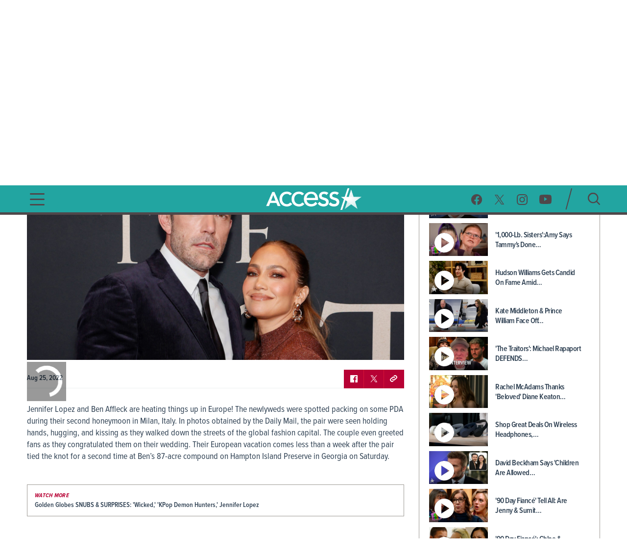

--- FILE ---
content_type: text/html; charset=utf-8
request_url: https://www.accessonline.com/videos/jennifer-lopez-and-ben-affleck-pack-on-pda-on-second-honeymoon-in-italy
body_size: 14434
content:
<!DOCTYPE html><html lang="en"><head><link rel="preconnect" href="https://fonts.gstatic.com" crossorigin=""><base href="/">
  <meta charset="utf-8">
  <title>Jennifer Lopez And Ben Affleck Pack On PDA On Second Honeymoon In Italy | Access </title>

  <meta name="viewport" content="width=device-width, initial-scale=1, maximum-scale=2">
  <!--Configure the player page to listen for external commands-->
  <meta name="tp:EnableExternalController" content="true" data-rh="true">
  <meta property="fb:pages" content="162290915432">
  <meta name="google-site-verification" content="TkPbHnf5fGyE6vrIQcUc5hATUn1xbAXICAeDmJ7TtsM">
  <meta name="msvalidate.01" content="925622343B9488A94BAEAC1029ED5D78">
  <link rel="apple-touch-icon" href="/assets/images/access-icon.png">
  <script>
    var mps = { _ready: function () { } };
    var _ghosteryLinkNotice = { init: function () { } };
  </script>

  <link rel="shortcut icon" href="favicon.ico?v1.0" type="image/x-icon">
  <link rel="icon" href="favicon.ico?v1.0" type="image/x-icon">

  <link id="canonical-url" rel="canonical" href="https://www.accessonline.com/videos/jennifer-lopez-and-ben-affleck-pack-on-pda-on-second-honeymoon-in-italy">

  <style type="text/css">@font-face{font-family:'Oswald';font-style:normal;font-weight:300;font-display:swap;src:url(https://fonts.gstatic.com/s/oswald/v57/TK3iWkUHHAIjg752FD8Gl-1PK62t.woff2) format('woff2');unicode-range:U+0460-052F, U+1C80-1C8A, U+20B4, U+2DE0-2DFF, U+A640-A69F, U+FE2E-FE2F;}@font-face{font-family:'Oswald';font-style:normal;font-weight:300;font-display:swap;src:url(https://fonts.gstatic.com/s/oswald/v57/TK3iWkUHHAIjg752HT8Gl-1PK62t.woff2) format('woff2');unicode-range:U+0301, U+0400-045F, U+0490-0491, U+04B0-04B1, U+2116;}@font-face{font-family:'Oswald';font-style:normal;font-weight:300;font-display:swap;src:url(https://fonts.gstatic.com/s/oswald/v57/TK3iWkUHHAIjg752Fj8Gl-1PK62t.woff2) format('woff2');unicode-range:U+0102-0103, U+0110-0111, U+0128-0129, U+0168-0169, U+01A0-01A1, U+01AF-01B0, U+0300-0301, U+0303-0304, U+0308-0309, U+0323, U+0329, U+1EA0-1EF9, U+20AB;}@font-face{font-family:'Oswald';font-style:normal;font-weight:300;font-display:swap;src:url(https://fonts.gstatic.com/s/oswald/v57/TK3iWkUHHAIjg752Fz8Gl-1PK62t.woff2) format('woff2');unicode-range:U+0100-02BA, U+02BD-02C5, U+02C7-02CC, U+02CE-02D7, U+02DD-02FF, U+0304, U+0308, U+0329, U+1D00-1DBF, U+1E00-1E9F, U+1EF2-1EFF, U+2020, U+20A0-20AB, U+20AD-20C0, U+2113, U+2C60-2C7F, U+A720-A7FF;}@font-face{font-family:'Oswald';font-style:normal;font-weight:300;font-display:swap;src:url(https://fonts.gstatic.com/s/oswald/v57/TK3iWkUHHAIjg752GT8Gl-1PKw.woff2) format('woff2');unicode-range:U+0000-00FF, U+0131, U+0152-0153, U+02BB-02BC, U+02C6, U+02DA, U+02DC, U+0304, U+0308, U+0329, U+2000-206F, U+20AC, U+2122, U+2191, U+2193, U+2212, U+2215, U+FEFF, U+FFFD;}@font-face{font-family:'Oswald';font-style:normal;font-weight:400;font-display:swap;src:url(https://fonts.gstatic.com/s/oswald/v57/TK3iWkUHHAIjg752FD8Gl-1PK62t.woff2) format('woff2');unicode-range:U+0460-052F, U+1C80-1C8A, U+20B4, U+2DE0-2DFF, U+A640-A69F, U+FE2E-FE2F;}@font-face{font-family:'Oswald';font-style:normal;font-weight:400;font-display:swap;src:url(https://fonts.gstatic.com/s/oswald/v57/TK3iWkUHHAIjg752HT8Gl-1PK62t.woff2) format('woff2');unicode-range:U+0301, U+0400-045F, U+0490-0491, U+04B0-04B1, U+2116;}@font-face{font-family:'Oswald';font-style:normal;font-weight:400;font-display:swap;src:url(https://fonts.gstatic.com/s/oswald/v57/TK3iWkUHHAIjg752Fj8Gl-1PK62t.woff2) format('woff2');unicode-range:U+0102-0103, U+0110-0111, U+0128-0129, U+0168-0169, U+01A0-01A1, U+01AF-01B0, U+0300-0301, U+0303-0304, U+0308-0309, U+0323, U+0329, U+1EA0-1EF9, U+20AB;}@font-face{font-family:'Oswald';font-style:normal;font-weight:400;font-display:swap;src:url(https://fonts.gstatic.com/s/oswald/v57/TK3iWkUHHAIjg752Fz8Gl-1PK62t.woff2) format('woff2');unicode-range:U+0100-02BA, U+02BD-02C5, U+02C7-02CC, U+02CE-02D7, U+02DD-02FF, U+0304, U+0308, U+0329, U+1D00-1DBF, U+1E00-1E9F, U+1EF2-1EFF, U+2020, U+20A0-20AB, U+20AD-20C0, U+2113, U+2C60-2C7F, U+A720-A7FF;}@font-face{font-family:'Oswald';font-style:normal;font-weight:400;font-display:swap;src:url(https://fonts.gstatic.com/s/oswald/v57/TK3iWkUHHAIjg752GT8Gl-1PKw.woff2) format('woff2');unicode-range:U+0000-00FF, U+0131, U+0152-0153, U+02BB-02BC, U+02C6, U+02DA, U+02DC, U+0304, U+0308, U+0329, U+2000-206F, U+20AC, U+2122, U+2191, U+2193, U+2212, U+2215, U+FEFF, U+FFFD;}@font-face{font-family:'Oswald';font-style:normal;font-weight:700;font-display:swap;src:url(https://fonts.gstatic.com/s/oswald/v57/TK3iWkUHHAIjg752FD8Gl-1PK62t.woff2) format('woff2');unicode-range:U+0460-052F, U+1C80-1C8A, U+20B4, U+2DE0-2DFF, U+A640-A69F, U+FE2E-FE2F;}@font-face{font-family:'Oswald';font-style:normal;font-weight:700;font-display:swap;src:url(https://fonts.gstatic.com/s/oswald/v57/TK3iWkUHHAIjg752HT8Gl-1PK62t.woff2) format('woff2');unicode-range:U+0301, U+0400-045F, U+0490-0491, U+04B0-04B1, U+2116;}@font-face{font-family:'Oswald';font-style:normal;font-weight:700;font-display:swap;src:url(https://fonts.gstatic.com/s/oswald/v57/TK3iWkUHHAIjg752Fj8Gl-1PK62t.woff2) format('woff2');unicode-range:U+0102-0103, U+0110-0111, U+0128-0129, U+0168-0169, U+01A0-01A1, U+01AF-01B0, U+0300-0301, U+0303-0304, U+0308-0309, U+0323, U+0329, U+1EA0-1EF9, U+20AB;}@font-face{font-family:'Oswald';font-style:normal;font-weight:700;font-display:swap;src:url(https://fonts.gstatic.com/s/oswald/v57/TK3iWkUHHAIjg752Fz8Gl-1PK62t.woff2) format('woff2');unicode-range:U+0100-02BA, U+02BD-02C5, U+02C7-02CC, U+02CE-02D7, U+02DD-02FF, U+0304, U+0308, U+0329, U+1D00-1DBF, U+1E00-1E9F, U+1EF2-1EFF, U+2020, U+20A0-20AB, U+20AD-20C0, U+2113, U+2C60-2C7F, U+A720-A7FF;}@font-face{font-family:'Oswald';font-style:normal;font-weight:700;font-display:swap;src:url(https://fonts.gstatic.com/s/oswald/v57/TK3iWkUHHAIjg752GT8Gl-1PKw.woff2) format('woff2');unicode-range:U+0000-00FF, U+0131, U+0152-0153, U+02BB-02BC, U+02C6, U+02DA, U+02DC, U+0304, U+0308, U+0329, U+2000-206F, U+20AC, U+2122, U+2191, U+2193, U+2212, U+2215, U+FEFF, U+FFFD;}</style>

  <script>
    (function (d) {
      var config = {
        kitId: 'cxa1vum',
        scriptTimeout: 3000,
        async: true
      },
        h = d.documentElement,
        t = setTimeout(function () {
          h.className = h.className.replace(/\bwf-loading\b/g, "") + " wf-inactive";
        }, config.scriptTimeout),
        tk = d.createElement("script"),
        f = false,
        s = d.getElementsByTagName("script")[0],
        a;
      h.className += " wf-loading";
      tk.src = '//use.typekit.net/' + config.kitId + '.js';
      tk.async = true;
      tk.onload = tk.onreadystatechange = function () {
        a = this.readyState;
        if (f || a && a != "complete" && a != "loaded") return;
        f = true;
        clearTimeout(t);
        try {
          Typekit.load(config)
        } catch (e) { }
      };
      s.parentNode.insertBefore(tk, s)
    })(document);
  </script>

  <script async="" src="//platform.twitter.com/widgets.js" charset="utf-8"></script>
  <script async="" src="//www.instagram.com/embed.js" charset="utf-8"></script>
  <script async="" src="//connect.facebook.net/en_US/sdk.js#xfbml=1&amp;version=v2.5" type="text/plain" class="optanon-category-11"></script>

  <!-- MPS / PUB ADS -->
  <!-- PUB ADS -->
  <script>
    var mpscall = {
      "site": "accesshollywood-web",
      "type": "", // the page content type
      "cat": "", // set to desktop or mobile
      "cag[tags]": "", // pipe separated list of keywords
    }
  </script>
  <script id="mps-manager" type="text/plain" class="optanon-category-13">
          var mpscall = {"site":"accesshollywood-web","type":"video detail","cat":"videos","cag[tags]":"ben affleck|bennifer|europe|italy|jennifer lopez|milan|wedding"};
          var mpsopts = {
            "host": "mps.nbcuni.com",
            "updatecorrelator": true
          }
          var mps = mps || {};
          mps._ext = mps._ext || {};
          mps._adsheld = [];
          mps._queue = mps._queue || {};
          mps._queue.mpsloaded = mps._queue.mpsloaded || [];
          mps._queue.mpsinit = mps._queue.mpsinit || [];
          mps._queue.gptloaded = mps._queue.gptloaded || [];
          mps._queue.adload = mps._queue.adload || [];
          mps._queue.adclone = mps._queue.adclone || [];
          mps._queue.adview = mps._queue.adview || [];
          mps._queue.refreshads = mps._queue.refreshads || [];
          mps.__timer = Date.now() || function () {
            return +new Date
          };
          mps.__intcode = "v2";
          if (typeof mps.getAd != "function") mps.getAd = function (adunit) {
            if (typeof adunit != "string") return false;
            var slotid = "mps-getad-" + adunit.replace(/W/g, "");
            if (!mps._ext || !mps._ext.loaded) {
              mps._queue.gptloaded.push(function () {
                typeof mps._gptfirst == "function" && mps._gptfirst(adunit, slotid);
                mps.insertAd("#" + slotid, adunit)
              });
              mps._adsheld.push(adunit)
            }
            return '<div id="' + slotid + '" class="mps-wrapper" data-mps-fill-slot="' + adunit + '"></div>'
          };
          (function () {
            head = document.head || document.getElementsByTagName("head")[0], mpsload = document.createElement("script");
            mpsload.src = "//" + mpsopts.host + "/fetch/ext/load-" + "accesshollywood-web" + ".js?nowrite=2";
            mpsload.id = "mps-load";
            head.insertBefore(mpsload, head.firstChild)
          })();
      </script>

  <script id="schema-site" type="application/ld+json"></script>
  <script id="schema-organization" type="application/ld+json"></script>
  <script id="schema-page" type="application/ld+json">{"@context":"https://schema.org","@type":"VideoObject","mainEntityOfPage":{"@type":"WebPage","@id":"https://www.accessonline.com/videos/jennifer-lopez-and-ben-affleck-pack-on-pda-on-second-honeymoon-in-italy"},"headline":"Jennifer Lopez And Ben Affleck Pack On PDA On Second Honeymoon In Italy | Access","image":["https://prod-accessonline-be.s3-us-west-2.amazonaws.com/uploads/2022/08/Ben_JLO.jpg"],"datePublished":"2022-08-25T20:12:08-07:00","dateModified":"2023-05-30T11:55:51-07:00","author":{"@type":"Person","name":"Access Contributor"},"publisher":{"@type":"Organization","name":"Access","logo":{"@type":"ImageObject","url":"https://www.accessonline.com/assets/images/meta-logo-new-1.png"}},"description":"Jennifer Lopez and Ben Affleck are heating things up in Europe! The newlyweds were spotted packing on some PDA during their second honeymoon in Milan, Italy.","name":"Jennifer Lopez And Ben Affleck Pack On PDA On Second Honeymoon In Italy | Access","thumbnailUrl":"https://prod-accessonline-be.s3-us-west-2.amazonaws.com/uploads/2022/08/Ben_JLO-160x90.jpg","uploadDate":"2022-08-25T19:12:08+00:00","contentUrl":"https://link.theplatform.com/s/BdHJDC/media/guid/2704117587/ACCN029061881?format=SMIL&schema=2.0&formats=m3u%2CMPEG4&manifest=m3u&switch=HLSServiceSecure"}</script>
  <script type="text/javascript" src="//native.sharethrough.com/assets/sfp.js"></script>
  <script async="" src="//pagead2.googlesyndication.com/pagead/js/adsbygoogle.js"></script>
  <script>
    (adsbygoogle = window.adsbygoogle || []).push({
      google_ad_client: "ca-pub-8474154011709210",
      enable_page_level_ads: true
    });
  </script>

  <!-- OptanonConsentNoticeStart -->
  <script src="https://cdn.cookielaw.org/consent/8499ce78-21a3-4dbe-a832-03377eb059e2/otSDKStub.js" type="text/javascript" charset="UTF-8" data-domain-script="8499ce78-21a3-4dbe-a832-03377eb059e2" integrity="sha384-TKdmlzVmoD70HzftTw4WtOzIBL5mNx8mXSRzEvwrWjpIJ7FZ/EuX758yMDWXtRUN" crossorigin="anonymous"></script>
  <script type="text/javascript">
  function OptanonWrapper() {
    window.OneTrust.OnConsentChanged(() => {
      window.location.reload();
    });
  }

  window.appEventData = window.appEventData || [];
  </script>
  <!-- OptanonConsentNoticeEnd -->

  <!-- OneTrust IAB US Privacy (USP) -->
  <script src="https://cdn.cookielaw.org/opt-out/otCCPAiab.js" type="text/javascript" charset="UTF-8" ccpa-opt-out-ids="USP" ccpa-opt-out-geo="US" ccpa-opt-out-lspa="false"></script>
  <!-- OneTrust IAB US Privacy (USP) end -->

  <style>
  main.user-country-us button#ot-sdk-btn.ot-sdk-show-settings {
    padding-left: 36px !important;
    background: url('/assets/images/onetrust/privacyoptions123x59.png') no-repeat 2px 1px !important;
    background-size: 30px !important;
  }

  main.user-country-us .header__nav-footer__links button#ot-sdk-btn.ot-sdk-show-settings {
    background-position: 2px 5.4px !important;
  }

  .contextual-widget-container {
    margin-bottom: 30px;
  }

  .contextual-widget-container p {
    color: #000000;
    letter-spacing: 0.25px;
    line-height: 1;
  }

  ins.adsbygoogle.adsbygoogle-noablate {
    z-index: 2147483646 !important;
  }
  </style>
  <script>
    window.addEventListener('load', function() {
      document.querySelectorAll('ins.adsbygoogle iframe').forEach(frame => {
        if (frame && frame.parentElement && frame.parentElement.parentElement) {
          var parentInsElement = frame.parentElement.parentElement;

          console.log('Google Ad iframe found');

          parentInsElement.style.zIndex = '2147483644';

          frame.addEventListener('load', function() {
            console.log('Google Ad iframe loaded');

            parentInsElement.style.zIndex = '2147483645';
          });
        }
      });
    });
  </script>
<style>html,body{margin:0;padding:0;border:0;font-size:100%;font:inherit;vertical-align:baseline}body{line-height:1}*{box-sizing:border-box}body{font-family:proxima-nova-condensed;font-weight:400}@media (max-width: 991px){body{width:100%;overflow-x:hidden}}</style><style>html,body,div,span,h1,h2,h3,p,a,img,b,ul,li,label,figure,footer,header,nav,time{margin:0;padding:0;border:0;font-size:100%;font:inherit;vertical-align:baseline}figure,footer,header,nav{display:block}body{line-height:1}ul,li{list-style:none}button{background-color:transparent;outline:none;border:0;cursor:pointer}a{text-decoration:none;outline:none}*{box-sizing:border-box}.sr-only{position:absolute;width:1px;height:1px;padding:0;overflow:hidden;clip:rect(0,0,0,0);white-space:nowrap;border:0}body{font-family:proxima-nova-condensed;font-weight:400}@media (max-width: 991px){body{width:100%;overflow-x:hidden}}img{max-width:100%}.wrapper{max-width:1200px;margin-left:auto;margin-right:auto;padding-left:15px;padding-right:15px}.the-header-gradient-line{height:5px}@media (max-width: 991px){.the-header-gradient-line{height:3px}}.footer__copy,.footer__copy p{color:#4f474a;font-size:14px;line-height:17px}.header__nav-footer__copy-right{padding:15px 25px 0;text-align:center;font-size:12px;line-height:15px;color:#fff}h1,h2,h3{font-weight:600;color:#2c3e50}h1{font-size:48px;letter-spacing:-.5px}@media (max-width: 991px){h1{font-size:26px}}h2{font-size:26px;letter-spacing:-.5px}h3{font-size:20px;letter-spacing:-.5px}p{color:#2c3e50;font-weight:400;font-size:18px;letter-spacing:0;line-height:24px}li{color:#2c3e50}@media (min-width: 992px){.ao-layout__main{float:left;width:68.3760683761%;padding-right:30px}}.ao-layout__sub{position:relative}@media (min-width: 992px){.ao-layout__sub{width:31.6239316239%;float:left}}.the-header-gradient-line{background-image:linear-gradient(135deg,#4F474A 0%,#4F474A 32%,#4F474A 76%,#4F474A 100%)}.ao-layout:after{content:"";display:table;clear:both}.ao-default-page{width:100%;overflow:hidden}.ao-default-page p{margin-bottom:19px}.video{margin-bottom:25px}.video .description p{margin-bottom:18px}.main-video:fullscreen{padding-bottom:0!important;height:100%;width:100%;box-sizing:border-box}</style><link rel="stylesheet" href="styles.4a4ebf198d0d256e.css" media="print" onload="this.media='all'"><noscript><link rel="stylesheet" href="styles.4a4ebf198d0d256e.css"></noscript><style ng-transition="ao">.temp[_ngcontent-sc99]{height:400px}main[_ngcontent-sc99]{padding-top:120px}@media (max-width: 991px){main[_ngcontent-sc99]{padding-top:98px}}#sliding-popup.sliding-popup-bottom[_ngcontent-sc99]{background:#1f1f1f;opacity:.85;position:fixed}#sliding-popup[_ngcontent-sc99]{margin:0;padding:0;width:100%;z-index:99999;left:0;text-align:center}#sliding-popup[_ngcontent-sc99]   .popup-content[_ngcontent-sc99]{margin:0 auto;max-width:80%;display:inline-block;text-align:left;width:100%}#sliding-popup[_ngcontent-sc99]   .popup-content[_ngcontent-sc99]   #popup-text[_ngcontent-sc99]{max-width:67%;padding:28px 0 34px;font-family:proxima-nova-condensed;color:#fff;float:left;font-weight:700;margin:5px 0 0;max-width:60%}#sliding-popup[_ngcontent-sc99]   .popup-content[_ngcontent-sc99]   #popup-buttons[_ngcontent-sc99]{padding-top:34px;float:right;margin:0 0 1em;max-width:40%}#sliding-popup[_ngcontent-sc99]   .popup-content[_ngcontent-sc99]   #popup-buttons[_ngcontent-sc99]   button[_ngcontent-sc99]{width:118px;height:45px;background-color:#84dae5;background-image:none;box-shadow:none;margin:0;border-radius:0;font-size:14px;text-transform:uppercase;font-family:proxima-nova-condensed;color:#400095;text-shadow:none}</style><style ng-transition="ao">.header-highlights[_ngcontent-sc96]{z-index:100;position:fixed;top:0;left:0;width:100%;background-color:#231f20;height:35px;padding:10px;color:#fff;font-weight:600;font-size:15px;line-height:1.2;letter-spacing:0;text-transform:uppercase;text-align:center}</style><style ng-transition="ao">.header__social-search__icons[_ngcontent-sc97]:after, .header__nav-footer__social-search[_ngcontent-sc97]:after, .header[_ngcontent-sc97]   .wrapper[_ngcontent-sc97]:after{content:"";display:table;clear:both}.header__social-search__search-btn[_ngcontent-sc97]   button[_ngcontent-sc97], .header__social-search__icons[_ngcontent-sc97]   a[_ngcontent-sc97]{background-image:url(/assets/images/icon-sprit-4.svg);background-size:126px 182px;background-repeat:no-repeat}.header__nav-footer__social-search__icons[_ngcontent-sc97]   a[_ngcontent-sc97]{background-image:url(/assets/images/icon-menu-social-2.svg);background-size:94px 45px;background-repeat:no-repeat}.header__nav-button--open[_ngcontent-sc97]   span[_ngcontent-sc97]{background-image:url(/assets/images/humberger-menu-1.svg);background-size:30px 25px;background-repeat:no-repeat}.header__nav-button--close[_ngcontent-sc97]   span[_ngcontent-sc97]{background-image:url(/assets/images/icon-menu-close.svg);background-size:16px 16px;background-repeat:no-repeat}@keyframes _ngcontent-sc97_slideIn{0%{left:-400px;opacity:0}to{left:0;opacity:1}}@keyframes _ngcontent-sc97_slideOut{0%{left:0;opacity:1}to{left:-400px;opacity:0}}.header[_ngcontent-sc97]{z-index:100;position:fixed;top:35px;left:0;width:100%;background:#22a5a1}.header[_ngcontent-sc97]   .wrapper[_ngcontent-sc97], .header__logo[_ngcontent-sc97], .header__social-search[_ngcontent-sc97], .header__nav-button[_ngcontent-sc97], .header__nav[_ngcontent-sc97]{height:85px}@media (max-width: 991px){.header[_ngcontent-sc97]   .wrapper[_ngcontent-sc97], .header__logo[_ngcontent-sc97], .header__social-search[_ngcontent-sc97], .header__nav-button[_ngcontent-sc97], .header__nav[_ngcontent-sc97]{height:60px}}.header__nav[_ngcontent-sc97]{position:fixed;opacity:0;left:-400px;top:0;width:400px;min-height:100vh;overflow:hidden}@media (max-width: 991px){.header__nav[_ngcontent-sc97]{background-image:url(/assets/images/bg-menu-1.png);background-size:cover}}.header__nav[_ngcontent-sc97]   .background[_ngcontent-sc97]{position:absolute;inset:0;background-image:url(/assets/images/bg-menu-1.png);background-size:cover}@media (max-width: 991px){.header__nav[_ngcontent-sc97]   .background[_ngcontent-sc97]{display:none}}.header__nav[_ngcontent-sc97]   .scroll-bar[_ngcontent-sc97]{height:calc(100vh - 65px);padding-right:5px}@media (max-width: 991px){.header__nav[_ngcontent-sc97]{width:100%;opacity:1;left:-100%}}@media (max-width: 767px) and (orientation: landscape){.header__nav[_ngcontent-sc97]{overflow:scroll}}.header__nav--open[_ngcontent-sc97]{animation:_ngcontent-sc97_slideIn .5s forwards}.header__nav--open[_ngcontent-sc97]   .header__nav-button--close[_ngcontent-sc97]   span[_ngcontent-sc97]{visibility:visible;opacity:1;transition:opacity 2s ease-in-out,visibility 2s ease-in-out}@media (max-width: 991px){.header__nav--open[_ngcontent-sc97]{animation:slideInMobile .5s forwards}@keyframes slideInMobile{0%{left:-100%;opacity:0}to{left:0;opacity:1}}}.header__nav--open[_ngcontent-sc97]   .modal[_ngcontent-sc97]{position:fixed;inset:0;background:rgba(0,0,0,.6);transition:left .6s}@media (max-width: 991px){.header__nav--open[_ngcontent-sc97]   .modal[_ngcontent-sc97]{display:none}}.header__nav--close[_ngcontent-sc97]{animation:_ngcontent-sc97_slideOut .5s forwards}@media (max-width: 991px){.header__nav--close[_ngcontent-sc97]{animation:slideOutMobile .5s forwards}@keyframes slideOutMobile{0%{left:0;opacity:1}to{left:-100%;opacity:0}}}.header__nav-navigation[_ngcontent-sc97]{position:relative}@media (max-width: 991px){.header__nav-navigation[_ngcontent-sc97]{height:unset}}.header__nav-navigation[_ngcontent-sc97]   nav[_ngcontent-sc97] > ul[_ngcontent-sc97]{padding:0 65px 70px}@media (max-width: 991px){.header__nav-navigation[_ngcontent-sc97]   nav[_ngcontent-sc97] > ul[_ngcontent-sc97]{padding:0 25px 25px}}.header__nav-navigation[_ngcontent-sc97]   nav[_ngcontent-sc97] > ul[_ngcontent-sc97] > li[_ngcontent-sc97]   a[_ngcontent-sc97]{font-weight:600;color:#4426b2;text-transform:uppercase;display:block;padding:9px 0;font-size:100%;line-height:100%;letter-spacing:0;color:#fff;text-align:center}@media (max-width: 320px){.header__nav-navigation[_ngcontent-sc97]   nav[_ngcontent-sc97] > ul[_ngcontent-sc97] > li[_ngcontent-sc97]   a[_ngcontent-sc97]{padding:10px 0}}@media (max-width: 767px) and (orientation: landscape){.header__nav-navigation[_ngcontent-sc97]   nav[_ngcontent-sc97] > ul[_ngcontent-sc97] > li[_ngcontent-sc97]   a[_ngcontent-sc97]{padding:7px 0}}.header__nav-navigation[_ngcontent-sc97]   nav[_ngcontent-sc97] > ul[_ngcontent-sc97] > li[_ngcontent-sc97]   a[_ngcontent-sc97]:hover, .header__nav-navigation[_ngcontent-sc97]   nav[_ngcontent-sc97] > ul[_ngcontent-sc97] > li[_ngcontent-sc97]   a.active[_ngcontent-sc97]{font-size:28px}.header__nav-footer[_ngcontent-sc97]{position:relative;margin:0 65px;padding-bottom:20px;border-top:1px solid rgba(255,255,255,.25);width:calc(100% - 130px)}@media (max-width: 991px){.header__nav-footer[_ngcontent-sc97]{width:75%;margin:0 auto 100px}}.header__nav-footer__links[_ngcontent-sc97]{padding:20px 0}.header__nav-footer__links[_ngcontent-sc97] > ul[_ngcontent-sc97]{display:block;text-align:center}.header__nav-footer__links[_ngcontent-sc97] > ul[_ngcontent-sc97]   li[_ngcontent-sc97]{display:inline-block}.header__nav-footer__links[_ngcontent-sc97] > ul[_ngcontent-sc97]   li[_ngcontent-sc97]   a[_ngcontent-sc97]{display:inline-block;font-weight:400;padding:0 5px;color:#fff;font-size:14px;line-height:28px;text-transform:uppercase}@media (max-width: 320px){.header__nav-footer__links[_ngcontent-sc97] > ul[_ngcontent-sc97]   li[_ngcontent-sc97]   a[_ngcontent-sc97]{padding:2px 0;font-size:13px;line-height:20px}}.header__nav-footer__links[_ngcontent-sc97] > ul[_ngcontent-sc97]   li[_ngcontent-sc97]   a[_ngcontent-sc97]:hover{opacity:.7}.header__nav-footer__links[_ngcontent-sc97] > ul[_ngcontent-sc97]   li[_ngcontent-sc97]:not(:last-of-type):after{padding:0 2px;font-size:12px;line-height:28px;content:"/";color:#fff}.header__nav-footer__links[_ngcontent-sc97]   #ot-sdk-btn.ot-sdk-show-settings[_ngcontent-sc97]{border:none;text-transform:uppercase;color:#fff;font-family:proxima-nova-condensed;font-size:14px;line-height:28px;padding:0 5px}.header__nav-footer__links[_ngcontent-sc97]   #ot-sdk-btn.ot-sdk-show-settings[_ngcontent-sc97]:hover{opacity:.7;background:none}.header__nav-footer__social-search__icons[_ngcontent-sc97]{text-align:center}.header__nav-footer__social-search__icons[_ngcontent-sc97]   a[_ngcontent-sc97]{display:inline-block;height:22px;width:22px;margin:0 10px 0 9px}.header__nav-footer__social-search__icons[_ngcontent-sc97]   a.facebook[_ngcontent-sc97]{background-position:0 0}.header__nav-footer__social-search__icons[_ngcontent-sc97]   a.facebook[_ngcontent-sc97]:hover{background-position:0 -23px}.header__nav-footer__social-search__icons[_ngcontent-sc97]   a.twitter[_ngcontent-sc97]{background-position:-23px 0}.header__nav-footer__social-search__icons[_ngcontent-sc97]   a.twitter[_ngcontent-sc97]:hover{background-position:-23px -23px}.header__nav-footer__social-search__icons[_ngcontent-sc97]   a.instagram[_ngcontent-sc97]{background-position:-45px 0;width:23px}.header__nav-footer__social-search__icons[_ngcontent-sc97]   a.instagram[_ngcontent-sc97]:hover{background-position:-45px -23px}.header__nav-footer__social-search__icons[_ngcontent-sc97]   a.youtube[_ngcontent-sc97]{width:25px;background-position:-69px 0}.header__nav-footer__social-search__icons[_ngcontent-sc97]   a.youtube[_ngcontent-sc97]:hover{background-position:-69px -23px}.header__logo[_ngcontent-sc97]{position:absolute;left:50%;margin-left:-127.5px;padding:12.5px 0;width:255px;overflow:hidden}@media (max-width: 991px){.header__logo[_ngcontent-sc97]{padding:18px 0;width:153px;margin-left:-76.5px}}.header__logo[_ngcontent-sc97]   h1[_ngcontent-sc97], .header__logo[_ngcontent-sc97]   a[_ngcontent-sc97]{display:block;height:60px;background:url(/assets/images/logo-3.png) no-repeat center;background-size:382.5px 60px;text-indent:-255px}@media (max-width: 991px){.header__logo[_ngcontent-sc97]   h1[_ngcontent-sc97], .header__logo[_ngcontent-sc97]   a[_ngcontent-sc97]{height:24px;background-size:153px 24px}}.header__logo[_ngcontent-sc97]   h1[_ngcontent-sc97]{color:#fff}.header__social-search[_ngcontent-sc97]{padding:20px 0;float:right}.header__social-search__icons[_ngcontent-sc97]{padding:11.5px 17.5px 11.5px 11.5px;float:left}.header__social-search__icons[_ngcontent-sc97]   a[_ngcontent-sc97]{display:block;height:23px;width:24px;float:left;margin:0 11.5px}.header__social-search__icons[_ngcontent-sc97]   a.facebook[_ngcontent-sc97]{background-position:0 0}.header__social-search__icons[_ngcontent-sc97]   a.facebook[_ngcontent-sc97]:hover{background-position:0 -46px}.header__social-search__icons[_ngcontent-sc97]   a.twitter[_ngcontent-sc97]{background-position:-24px 0}.header__social-search__icons[_ngcontent-sc97]   a.twitter[_ngcontent-sc97]:hover{background-position:-24px -46px}.header__social-search__icons[_ngcontent-sc97]   a.instagram[_ngcontent-sc97]{background-position:-48px 0;width:23px}.header__social-search__icons[_ngcontent-sc97]   a.instagram[_ngcontent-sc97]:hover{background-position:-48px -46px}.header__social-search__icons[_ngcontent-sc97]   a.youtube[_ngcontent-sc97]{width:25px;background-position:-71px 0}.header__social-search__icons[_ngcontent-sc97]   a.youtube[_ngcontent-sc97]:hover{background-position:-71px -46px}@media (max-width: 991px){.header__social-search__icons[_ngcontent-sc97]{display:none}}.header__social-search__search-input[_ngcontent-sc97]{float:left;width:15px;height:45px;position:relative}.header__social-search__search-input[_ngcontent-sc97]   input[_ngcontent-sc97]{display:none}.header__social-search__search-input[_ngcontent-sc97]   label[_ngcontent-sc97]{height:0}.header__social-search__search-input[_ngcontent-sc97]   div[_ngcontent-sc97]{width:45px;height:2px;position:absolute;top:50%;transform:rotate(-75deg) translateY(-16px) translate(-3px);border-radius:1px;background-color:#4f474a;bottom:0}@media (max-width: 991px){.header__social-search__search-input[_ngcontent-sc97]{display:none}}.header__social-search__search-btn[_ngcontent-sc97]{padding:10px 0 10px 30px;float:left}@media (max-width: 991px){.header__social-search__search-btn[_ngcontent-sc97]{padding-top:0}}.header__social-search__search-btn[_ngcontent-sc97]   button[_ngcontent-sc97]{height:25px;width:25px;display:block;border:none;text-indent:-100px;overflow:hidden;background-position:-97px -1px}.header__social-search__search-btn[_ngcontent-sc97]   button[_ngcontent-sc97]:hover{background-position:-97px -27px}.header__nav-button--open[_ngcontent-sc97]{width:30px;margin-top:30px;float:left;display:block}.header__nav-button--open[_ngcontent-sc97]   span[_ngcontent-sc97]{width:30px;height:25px;display:block}@media (max-width: 991px){.header__nav-button--open[_ngcontent-sc97]{margin-top:18px}}.header__nav-button--close[_ngcontent-sc97]{display:block;height:65px;width:100%;text-align:right;z-index:1}.header__nav-button--close[_ngcontent-sc97]   span[_ngcontent-sc97]{position:fixed;visibility:hidden;opacity:0;top:8px;left:364px;width:16px;height:16px}@media (max-width: 991px){.header__nav-button--close[_ngcontent-sc97]   span[_ngcontent-sc97]{left:calc(100% - 36px);top:6px}}@media (min-width: 768px) and (max-width: 1024px){.header__nav-button--close[_ngcontent-sc97]   span[_ngcontent-sc97]{top:14px}}.header__nav-button--seperator[_ngcontent-sc97]{float:left;width:15px;height:45px;position:relative;margin-top:20px;margin-left:30px}.header__nav-button--seperator[_ngcontent-sc97]   div[_ngcontent-sc97]{width:45px;height:2px;position:absolute;top:50%;transform:rotate(-75deg) translateY(-16px) translate(-3px);border-radius:1px;background-color:#22a5a1;bottom:0}@media (max-width: 991px){.header__nav-button--seperator[_ngcontent-sc97]{display:none}}.header[_ngcontent-sc97]   .search-input[_ngcontent-sc97]{height:0;width:100%;position:absolute;background:#fff;box-shadow:0 40px 90px #0003;z-index:0;overflow:hidden}@media (min-width: 992px){.header[_ngcontent-sc97]   .search-input[_ngcontent-sc97]{transition:.3s ease all}}.header[_ngcontent-sc97]   .search-input--open[_ngcontent-sc97]{height:85px}@media (max-width: 991px){.header[_ngcontent-sc97]   .search-input--open[_ngcontent-sc97]{height:60px}}.header[_ngcontent-sc97]   .search-input[_ngcontent-sc97]   .wrapper[_ngcontent-sc97]{position:relative}.header[_ngcontent-sc97]   .search-input[_ngcontent-sc97]   label[_ngcontent-sc97]{display:none}.header[_ngcontent-sc97]   .search-input[_ngcontent-sc97]   input[_ngcontent-sc97]{height:85px;width:100%;vertical-align:middle;font-size:36px;border:none;outline:none;font-weight:300}@media (max-width: 991px){.header[_ngcontent-sc97]   .search-input[_ngcontent-sc97]   input[_ngcontent-sc97]{height:60px;font-size:24px}}.header[_ngcontent-sc97]   .search-input[_ngcontent-sc97]   input[_ngcontent-sc97]::placeholder{color:#ccc;opacity:1}.header[_ngcontent-sc97]   .search-input[_ngcontent-sc97]   input[_ngcontent-sc97]:-ms-input-placeholder{color:#ccc}.header[_ngcontent-sc97]   .search-input[_ngcontent-sc97]   input[_ngcontent-sc97]::-ms-input-placeholder{color:#ccc}.header[_ngcontent-sc97]   .search-input[_ngcontent-sc97]   button[_ngcontent-sc97]{position:absolute;padding:8px 15px;border-radius:15px;background-color:#eee;color:#999;right:0;top:30px;text-transform:uppercase;letter-spacing:1.3}@media (max-width: 991px){.header[_ngcontent-sc97]   .search-input[_ngcontent-sc97]   button[_ngcontent-sc97]{padding:4px 8px;top:20px;right:15px}}.searchInput[_ngcontent-sc97]{-webkit-user-select:auto!important}</style><style ng-transition="ao">.footer__social-search[_ngcontent-sc98]:after, .footer[_ngcontent-sc98]   .wrapper[_ngcontent-sc98]:after{content:"";display:table;clear:both}.footer__social-search__icons[_ngcontent-sc98]   a[_ngcontent-sc98]{background-image:url(/assets/images/icon-sprit-4.svg);background-size:126px 182px;background-repeat:no-repeat}.footer[_ngcontent-sc98]{padding:60px 0;text-align:center;background:linear-gradient(180deg,#E5E3E4 0%,#FFFFFF 100%)}.footer__logo[_ngcontent-sc98]{margin-bottom:28px}.footer__logo[_ngcontent-sc98]   img[_ngcontent-sc98]{max-width:127px}.footer__links[_ngcontent-sc98]{margin-bottom:27px}.footer__links[_ngcontent-sc98] > ul[_ngcontent-sc98]{display:block;margin-bottom:15px;text-align:center}.footer__links[_ngcontent-sc98] > ul[_ngcontent-sc98]   li[_ngcontent-sc98]{display:inline-block}.footer__links[_ngcontent-sc98] > ul[_ngcontent-sc98]   li[_ngcontent-sc98]   a[_ngcontent-sc98]{display:inline-block;padding:0 5px;color:#4f474a;font-size:16px;line-height:20px;text-transform:uppercase}.footer__links[_ngcontent-sc98] > ul[_ngcontent-sc98]   li[_ngcontent-sc98]   a[_ngcontent-sc98]:hover{color:#b70134}.footer__links[_ngcontent-sc98] > ul[_ngcontent-sc98]   li[_ngcontent-sc98]:not(:last-of-type):after{padding:0 7px 0 8px;content:"/"}.footer__links[_ngcontent-sc98] > ul[_ngcontent-sc98]   .spacer[_ngcontent-sc98]{display:none}.footer__social-search__icons[_ngcontent-sc98]{margin-bottom:28px}.footer__social-search__icons[_ngcontent-sc98]   a[_ngcontent-sc98]{display:inline-block;height:23px;width:25px;margin:0 10px 0 9px}.footer__social-search__icons[_ngcontent-sc98]   a.facebook[_ngcontent-sc98], .footer__social-search__icons[_ngcontent-sc98]   a.facebook[_ngcontent-sc98]:hover{background-position:0 -23px}.footer__social-search__icons[_ngcontent-sc98]   a.twitter[_ngcontent-sc98], .footer__social-search__icons[_ngcontent-sc98]   a.twitter[_ngcontent-sc98]:hover{background-position:-23px -23px}.footer__social-search__icons[_ngcontent-sc98]   a.instagram[_ngcontent-sc98]{background-position:-48px -23px;width:23px}.footer__social-search__icons[_ngcontent-sc98]   a.instagram[_ngcontent-sc98]:hover{background-position:-48px -23px}.footer__social-search__icons[_ngcontent-sc98]   a.youtube[_ngcontent-sc98]{width:25px;background-position:-71px -23px}.footer__social-search__icons[_ngcontent-sc98]   a.youtube[_ngcontent-sc98]:hover{background-position:-71px -23px}.footer[_ngcontent-sc98]   #ot-sdk-btn.ot-sdk-show-settings[_ngcontent-sc98]{border:none;padding:0;text-transform:uppercase;color:#4f474a;font-family:proxima-nova-condensed;font-size:16px;line-height:20px}.footer[_ngcontent-sc98]   #ot-sdk-btn.ot-sdk-show-settings[_ngcontent-sc98]:hover{color:#b70134;background:none}@media (max-width: 767px){.footer[_ngcontent-sc98]{padding:40px 0}.footer__logo[_ngcontent-sc98]{margin-bottom:36px}.footer__links[_ngcontent-sc98]{margin-bottom:40px}.footer__links[_ngcontent-sc98] > ul[_ngcontent-sc98]{margin:0 30px}.footer__links[_ngcontent-sc98] > ul[_ngcontent-sc98]   li[_ngcontent-sc98]{margin-bottom:24px}.footer__links[_ngcontent-sc98] > ul[_ngcontent-sc98]   li.spacer[_ngcontent-sc98]:after{display:block}.footer__links[_ngcontent-sc98] > ul[_ngcontent-sc98]   .spacer[_ngcontent-sc98]{display:block}.footer__links[_ngcontent-sc98] > ul[_ngcontent-sc98]:last-of-type   li[_ngcontent-sc98]{display:block}.footer__links[_ngcontent-sc98] > ul[_ngcontent-sc98]:last-of-type   li[_ngcontent-sc98]:after{display:none}.footer__copy[_ngcontent-sc98]{margin:0 12px;color:#4f474a;font-size:14px;line-height:17px}}#adchoice-popup[_ngcontent-sc98]{position:fixed;border-radius:10px;inset:100px 50px 50px;max-width:720px;max-height:557px;background-color:#fff;box-shadow:0 10px 25px #0003;margin:0 auto;z-index:99999}@media (max-width: 820px){#adchoice-popup[_ngcontent-sc98]{inset:85px 15px 15px}}#adchoice-popup[_ngcontent-sc98]   iframe[_ngcontent-sc98]{border-radius:10px;height:100%;width:100%}#adchoice-popup[_ngcontent-sc98]   .adchice-popup-close[_ngcontent-sc98]{display:block;position:absolute;top:-30px;right:0;height:25px;background-color:#29006c;border-radius:13px;line-height:25px;padding:2px 15px 0;text-transform:uppercase;color:#fff}</style><meta name="author" content="Access"><meta name="robots" content="max-image-preview:large"><style ng-transition="ao">.video-wrapper__content__thumbs[_ngcontent-sc82]   .powered-by[_ngcontent-sc82]:after, .video-wrapper__content__social-share[_ngcontent-sc82]:after{content:"";display:table;clear:both}.video-wrapper__main-title[_ngcontent-sc82]{margin:39px 0 28px;line-height:57px}@media (max-width: 991px){.video-wrapper__main-title[_ngcontent-sc82]{margin:23px 0 20px;line-height:32px}}.video-wrapper__content[_ngcontent-sc82] > p[_ngcontent-sc82]{margin-bottom:18px}@media (max-width: 991px){.video-wrapper__content[_ngcontent-sc82] > p[_ngcontent-sc82]{margin-bottom:15px}}.video-wrapper__content__main-video[_ngcontent-sc82]{position:relative;padding-bottom:56.25%;margin-bottom:20px;height:0;background:#000}.video-wrapper__content__main-video[_ngcontent-sc82]     video{position:absolute;top:0;left:0;z-index:10!important}.video-wrapper__content__social-share[_ngcontent-sc82]{margin-bottom:32px;box-shadow:inset 0 -1px #ecf0f1}.video-wrapper__content__social-share[_ngcontent-sc82]   .left[_ngcontent-sc82]{float:left;line-height:35px;font-size:14px;font-weight:600;color:#2c3e50}.video-wrapper__content__social-share[_ngcontent-sc82]   .right[_ngcontent-sc82]{float:right}.video-wrapper__content__discription[_ngcontent-sc82]{margin-bottom:26px}@media (max-width: 991px){.video-wrapper__content__discription[_ngcontent-sc82]{margin-bottom:15px}}.video-wrapper__content__watch-more[_ngcontent-sc82]   a[_ngcontent-sc82]{display:block;margin-top:26px;margin-bottom:20px;padding:16px 15px 15px;border:1px solid #9D9A95}.video-wrapper__content__watch-more[_ngcontent-sc82]   a[_ngcontent-sc82]   h3[_ngcontent-sc82]{margin-bottom:6px;color:#b70134;font-size:12px;font-weight:700;font-style:italic;text-transform:uppercase;letter-spacing:.3px}.video-wrapper__content__watch-more[_ngcontent-sc82]   a[_ngcontent-sc82]   p[_ngcontent-sc82]{color:#2c3e50;font-size:14px;font-weight:600;line-height:14px}.video-wrapper__content__watch-more[_ngcontent-sc82]   a[_ngcontent-sc82]:hover   p[_ngcontent-sc82], .video-wrapper__content__watch-more[_ngcontent-sc82]   a[_ngcontent-sc82]:focus   p[_ngcontent-sc82]{color:#b70134}.video-wrapper__content__thumbs[_ngcontent-sc82]{border:none;margin:0 -20px 40px}@media (max-width: 991px){.video-wrapper__content__thumbs[_ngcontent-sc82]{padding:10px;margin:40px -10px 20px}}.video-wrapper__content__thumbs[_ngcontent-sc82]   .ao-widget-title-it[_ngcontent-sc82]{font-size:22px;line-height:20px;padding-bottom:18px}.video-wrapper__content__thumbs[_ngcontent-sc82]   .tiles[_ngcontent-sc82] > *[_ngcontent-sc82]{width:calc(25% - 20px)}.video-wrapper__content__thumbs[_ngcontent-sc82]   .powered-by[_ngcontent-sc82]{box-shadow:inset 0 -1px #ecf0f1}.video-wrapper__content__thumbs[_ngcontent-sc82]   .powered-by[_ngcontent-sc82]   p[_ngcontent-sc82]{float:right;padding-left:30px;background:#fff;margin-bottom:-1px;display:inline-block;color:#4426b2;font-size:14px;font-weight:600}@media (max-width: 991px){.video-wrapper[_ngcontent-sc82]   .ao-layout__sub[_ngcontent-sc82]{display:block;width:100%}}.video-wrapper[_ngcontent-sc82]   .ao-layout__sub.latest-news-wrapper[_ngcontent-sc82]{margin-top:25px;margin-bottom:10px}.video-wrapper__content__main-video[_ngcontent-sc82]:hover     .video-controls{opacity:.9}.breaking-news-wrapper-video-page[_ngcontent-sc82]{margin-top:30px}</style><style ng-transition="ao">.share-buttons[_ngcontent-sc49]   li[_ngcontent-sc49]   button[_ngcontent-sc49]{background-image:url(/assets/images/share-sprit@2x.png);background-size:220px 15px;background-repeat:no-repeat}.share-buttons[_ngcontent-sc49]   li[_ngcontent-sc49]{display:inline-block;float:left;margin:0;background:#b70134;border-right:1px solid #D61637}.share-buttons[_ngcontent-sc49]   li[_ngcontent-sc49]:last-of-type{border-right-color:#b70134}.share-buttons[_ngcontent-sc49]   li[_ngcontent-sc49]:hover, .share-buttons[_ngcontent-sc49]   li[_ngcontent-sc49]:focus{background:#4f474a;border-right-color:#4f474a}.share-buttons[_ngcontent-sc49]   li[_ngcontent-sc49]   button[_ngcontent-sc49]{position:relative;width:40px;height:35px;min-width:0}@media (max-width: 991px){.share-buttons[_ngcontent-sc49]   li[_ngcontent-sc49]   button[_ngcontent-sc49]{background-image:url(/assets/images/share-sprit@2x.png)}}.share-buttons[_ngcontent-sc49]   li[_ngcontent-sc49]   button.sb-facebook[_ngcontent-sc49]{background-position:13px 11px}.share-buttons[_ngcontent-sc49]   li[_ngcontent-sc49]   button.sb-twitter[_ngcontent-sc49]{background-position:-28px 11px}.share-buttons[_ngcontent-sc49]   li[_ngcontent-sc49]   button.sb-google[_ngcontent-sc49]{background-position:-70px 10px}.share-buttons[_ngcontent-sc49]   li[_ngcontent-sc49]   button.sb-tumblr[_ngcontent-sc49]{background-position:-111px 10px}.share-buttons[_ngcontent-sc49]   li[_ngcontent-sc49]   button.sb-pinterest[_ngcontent-sc49]{background-position:-152px 10px}.share-buttons[_ngcontent-sc49]   li[_ngcontent-sc49]   button.sb-copy[_ngcontent-sc49]{background-position:-193px 10px}.share-buttons[_ngcontent-sc49]   li[_ngcontent-sc49]   button[_ngcontent-sc49]   .tooltiptext[_ngcontent-sc49]{width:60px;background-color:#555;color:#fff;text-align:center;border-radius:6px;padding:5px 0;position:absolute;z-index:1;bottom:125%;left:50%;margin-left:-30px;transition:opacity .3s}.share-buttons[_ngcontent-sc49]   li[_ngcontent-sc49]   button[_ngcontent-sc49]   .tooltiptext[_ngcontent-sc49]:after{content:"";position:absolute;top:100%;left:50%;margin-left:-5px;border-width:5px;border-style:solid;border-color:#555 transparent transparent transparent}</style><style ng-transition="ao">.video-cards[_ngcontent-sc81]   .video-card[_ngcontent-sc81]:after{content:"";display:table;clear:both}.video-cards[_ngcontent-sc81]   .video-card__thumb__icon--video[_ngcontent-sc81]{background-image:url(/assets/images/icon-sprit-4.svg);background-size:126px 182px;background-repeat:no-repeat}.video-cards[_ngcontent-sc81]{width:100%;border:1px solid #9D9A95;padding:20px}@media (max-width: 991px){.video-cards[_ngcontent-sc81]{padding-top:15px}}.video-cards__title[_ngcontent-sc81]{padding:5px 0 25px;color:#b70134;font-size:24px;font-weight:800;font-style:italic;line-height:25px;text-transform:uppercase;letter-spacing:-.3px}@media (max-width: 991px){.video-cards__title[_ngcontent-sc81]{margin-top:0;margin-bottom:10px;font-size:22px}}.video-cards[_ngcontent-sc81]   .scroll-bar[_ngcontent-sc81]{height:619px}@media (max-width: 991px){.video-cards[_ngcontent-sc81]   .scroll-bar[_ngcontent-sc81]{height:412px}}.video-cards[_ngcontent-sc81]   .video-card[_ngcontent-sc81]{display:block;height:67.5px;overflow:hidden;background:#fff}.video-cards[_ngcontent-sc81]   .video-card__thumb[_ngcontent-sc81]{position:relative;float:left}.video-cards[_ngcontent-sc81]   .video-card__thumb[_ngcontent-sc81]   figure[_ngcontent-sc81], .video-cards[_ngcontent-sc81]   .video-card__thumb[_ngcontent-sc81]   img[_ngcontent-sc81]{width:120px;height:67.5px}.video-cards[_ngcontent-sc81]   .video-card__thumb__icon--video[_ngcontent-sc81]{z-index:1;position:absolute;top:10px;display:block;height:60px;width:60px;background-position:0 -70px}.video-cards[_ngcontent-sc81]   .video-card__title[_ngcontent-sc81]{float:left;width:calc(100% - 120px);padding:15px;color:#2c3e50;font-size:16px;font-weight:600;line-height:20px;letter-spacing:-.5px}@media (max-width: 991px){.video-cards[_ngcontent-sc81]   .video-card__title[_ngcontent-sc81]{padding:7px 15px}}@media (min-width: 768px) and (max-width: 1024px){.video-cards[_ngcontent-sc81]   .video-card__title[_ngcontent-sc81]{padding:7px 15px}}.video-cards[_ngcontent-sc81]   .video-card[_ngcontent-sc81]:not(:last-of-type){margin-bottom:10px}.video-cards[_ngcontent-sc81]   .video-card[_ngcontent-sc81]:hover, .video-cards[_ngcontent-sc81]   .video-card.active[_ngcontent-sc81]{transition:all .3s;background:rgba(255,255,255,.6)}.video-cards[_ngcontent-sc81]   .video-card.active[_ngcontent-sc81]   .video-card__thumb__icon--video[_ngcontent-sc81]{opacity:0;transition:all .3s}</style><meta property="og:site_name" content="Access"><meta property="og:type" content="video.other"><meta property="og:url" content="https://www.accessonline.com/videos/jennifer-lopez-and-ben-affleck-pack-on-pda-on-second-honeymoon-in-italy"><meta property="twitter:card" content="summary_large_image"><meta property="twitter:site" content="@accessonline"><meta name="description" content="Jennifer Lopez and Ben Affleck are heating things up in Europe! The newlyweds were spotted packing on some PDA during their second honeymoon in Milan, Italy."><meta property="og:description" content="Jennifer Lopez and Ben Affleck are heating things up in Europe! The newlyweds were spotted packing on some PDA during their second honeymoon in Milan, Italy."><meta property="og:title" content="Jennifer Lopez And Ben Affleck Pack On PDA On Second Honeymoon In Italy | Access"><meta property="og:image" content="https://prod-accessonline-be.s3-us-west-2.amazonaws.com/uploads/2022/08/Ben_JLO.jpg"><meta property="twitter:title" content="Jennifer Lopez And Ben Affleck Pack On PDA On Second Honeymoon In Italy | Access"><meta property="twitter:description" content="Jennifer Lopez and Ben Affleck are heating things up in Europe! The newlyweds were spotted packing on some PDA during their second honeymoon in Milan, Italy."><meta property="twitter:image:src" content="https://prod-accessonline-be.s3-us-west-2.amazonaws.com/uploads/2022/08/Ben_JLO.jpg"><style ng-transition="ao">.main-video[_ngcontent-sc70]{position:relative;padding-bottom:56.25%;margin-bottom:20px;height:0;background:#000;background-size:contain}.main-video[_ngcontent-sc70]     video{position:absolute;top:0;left:0;z-index:10!important}.main-video[_ngcontent-sc70]:hover     .video-controls{opacity:.9}.main-video[_ngcontent-sc70]   .error[_ngcontent-sc70]{color:#bebebe;top:calc(50% - 8px);position:absolute;left:calc(50% - 130px)}</style><style ng-transition="ao">.video-loading[_ngcontent-sc69]{position:absolute;inset:0;display:flex;align-items:center;justify-content:center;background:#000;opacity:.4}.video-loading[_ngcontent-sc69]   .video-loading-animation[_ngcontent-sc69]{display:inline-block;position:relative;width:80px;height:80px}.video-loading[_ngcontent-sc69]   .video-loading-animation[_ngcontent-sc69]   div[_ngcontent-sc69]{box-sizing:border-box;display:block;position:absolute;width:64px;height:64px;margin:8px;border:8px solid #fff;border-radius:50%;animation:_ngcontent-sc69_video-loading-animation 1.2s cubic-bezier(.5,0,.5,1) infinite;border-color:#fff transparent transparent transparent}.video-loading[_ngcontent-sc69]   .video-loading-animation[_ngcontent-sc69]   div[_ngcontent-sc69]:nth-child(1){animation-delay:-.45s}.video-loading[_ngcontent-sc69]   .video-loading-animation[_ngcontent-sc69]   div[_ngcontent-sc69]:nth-child(2){animation-delay:-.3s}.video-loading[_ngcontent-sc69]   .video-loading-animation[_ngcontent-sc69]   div[_ngcontent-sc69]:nth-child(3){animation-delay:-.15s}@keyframes _ngcontent-sc69_video-loading-animation{0%{transform:rotate(0)}to{transform:rotate(360deg)}}</style><style ng-transition="ao">.progressive[_ngcontent-sc51]{position:relative;display:block;overflow:hidden;outline:none;width:100%;padding-bottom:56.25%}.progressive[_ngcontent-sc51]   img[_ngcontent-sc51]{display:block;width:100%;height:auto;border:0 none;position:absolute;opacity:0}.progressive[_ngcontent-sc51]   img.preview[_ngcontent-sc51]{opacity:1;filter:blur(2vw);transform:scale(1.05)}.progressive[_ngcontent-sc51]   img.reveal[_ngcontent-sc51]{left:0;top:0;will-change:transform,opacity;animation:_ngcontent-sc51_progressiveReveal 1s ease-out}.progressive[_ngcontent-sc51]:after{content:"";display:block;position:absolute;top:77%;bottom:0;height:auto;width:100%;background:linear-gradient(-180deg,rgba(0,0,0,0) 0%,#000000 100%);opacity:.5}@media (max-width: 991px){.progressive.cover-sm-list[_ngcontent-sc51]{padding-bottom:100%}.progressive.cover-sm-list[_ngcontent-sc51]   img[_ngcontent-sc51]{max-width:unset;width:auto;height:100%;margin-left:-25%}}.progressive.cover-sm-squar[_ngcontent-sc51], .progressive.cover-md-must-read[_ngcontent-sc51], .progressive.cover-md-share-it[_ngcontent-sc51]{padding-bottom:100%}.progressive.cover-sm-squar[_ngcontent-sc51]   img[_ngcontent-sc51], .progressive.cover-md-must-read[_ngcontent-sc51]   img[_ngcontent-sc51], .progressive.cover-md-share-it[_ngcontent-sc51]   img[_ngcontent-sc51]{max-width:unset;width:auto;height:100%;margin-left:-25%}@media (max-width: 991px){.progressive.cover-md-must-read[_ngcontent-sc51], .progressive.cover-md-share-it[_ngcontent-sc51]{height:220px}}@keyframes _ngcontent-sc51_progressiveReveal{0%{transform:scale(1.05);opacity:0}to{transform:scale(1);opacity:1}}.video-card[_nghost-sc51]   figure[_ngcontent-sc51], .video-card   [_nghost-sc51]   figure[_ngcontent-sc51]{width:120px}.video-card[_nghost-sc51]   img[_ngcontent-sc51], .video-card   [_nghost-sc51]   img[_ngcontent-sc51]{width:120px}</style></head>

<body>
  <app-root _nghost-sc99="" ng-version="15.1.2" ng-server-context="ssr"><main _ngcontent-sc99=""><app-header-highlights _ngcontent-sc99="" _nghost-sc96=""><div _ngcontent-sc96="" class="header-highlights"></div></app-header-highlights><app-header _ngcontent-sc99="" _nghost-sc97=""><header _ngcontent-sc97="" class="header"><div _ngcontent-sc97="" class="wrapper"><button _ngcontent-sc97="" role="button" aria-expanded="false" aria-label="Toggle navigation" aria-labelledby="main-nav" class="header__nav-button--open"><span _ngcontent-sc97=""><b _ngcontent-sc97="" class="sr-only">Main navigation</b></span></button><div _ngcontent-sc97="" class="header__nav-button--seperator"><div _ngcontent-sc97=""></div></div><div _ngcontent-sc97="" class="header__social-search"><div _ngcontent-sc97="" class="header__social-search__icons"><a _ngcontent-sc97="" target="_blank" rel="noopener" title="Facebook" class="facebook" href="https://www.facebook.com/accesshollywood"></a><!----><a _ngcontent-sc97="" target="_blank" rel="noopener" title="Twitter" class="twitter" href="https://twitter.com/accesshollywood"></a><!----><a _ngcontent-sc97="" target="_blank" rel="noopener" title="Instagram" class="instagram" href="https://www.instagram.com/accesshollywood/"></a><!----><a _ngcontent-sc97="" target="_blank" rel="noopener" title="Youtube" class="youtube" href="https://www.youtube.com/accessonline"></a><!----></div><div _ngcontent-sc97="" class="header__social-search__search-input"><div _ngcontent-sc97=""></div></div><div _ngcontent-sc97="" class="header__social-search__search-btn"><button _ngcontent-sc97="" role="button" aria-label="Search">SEARCH</button></div></div><div _ngcontent-sc97="" class="header__logo"><a _ngcontent-sc97="" href="/"> ACCESS/★ </a><!----><!----></div></div><div _ngcontent-sc97="" class="the-header-gradient-line"></div><div _ngcontent-sc97="" class="search-input"><div _ngcontent-sc97="" class="wrapper"><label _ngcontent-sc97="" for="search">Search</label><input _ngcontent-sc97="" type="text" placeholder="Search..." name="search" autocapitalize="none" class="searchInput" value=""><button _ngcontent-sc97="" role="button" aria-label="Clear">clear</button></div></div><div _ngcontent-sc97="" id="main-nav" aria-hidden="true" role="presentation" tabindex="-1" class="header__nav"><div _ngcontent-sc97="" class="modal"></div><div _ngcontent-sc97="" class="background"></div><button _ngcontent-sc97="" role="button" aria-label="Sub navigation" class="header__nav-button--close"><span _ngcontent-sc97=""></span></button><div _ngcontent-sc97="" class="header__nav-navigation"><nav _ngcontent-sc97=""><ul _ngcontent-sc97=""><li _ngcontent-sc97=""><a _ngcontent-sc97="" routerlinkactive="active" href="/videos">Videos</a></li><li _ngcontent-sc97=""><a _ngcontent-sc97="" routerlinkactive="active" href="/photos">Photos</a></li><li _ngcontent-sc97=""><a _ngcontent-sc97="" routerlinkactive="active" href="/news">Celebrity News</a></li><li _ngcontent-sc97=""><a _ngcontent-sc97="" routerlinkactive="active" href="/category/royals">Royals</a></li><li _ngcontent-sc97=""><a _ngcontent-sc97="" routerlinkactive="active" href="/category/red-carpet">Red Carpet</a></li><li _ngcontent-sc97=""><a _ngcontent-sc97="" routerlinkactive="active" href="/category/award-season">Award Season</a></li><li _ngcontent-sc97=""><a _ngcontent-sc97="" routerlinkactive="active" href="/category/weddings">Weddings</a></li><li _ngcontent-sc97=""><a _ngcontent-sc97="" routerlinkactive="active" href="/category/babies-parenting">Parenting</a></li><li _ngcontent-sc97=""><a _ngcontent-sc97="" routerlinkactive="active" href="/category/music">Music</a></li><li _ngcontent-sc97=""><a _ngcontent-sc97="" routerlinkactive="active" href="/category/tv">TV</a></li><li _ngcontent-sc97=""><a _ngcontent-sc97="" routerlinkactive="active" href="/category/style-beauty">Style Beauty</a></li><li _ngcontent-sc97=""><a _ngcontent-sc97="" routerlinkactive="active" href="/category/shopping">Shopping</a></li><li _ngcontent-sc97=""><a _ngcontent-sc97="" routerlinkactive="active" href="/category/access-show">On The Show</a></li><!----></ul></nav></div><div _ngcontent-sc97="" class="header__nav-footer"><div _ngcontent-sc97="" class="header__nav-footer__links"><ul _ngcontent-sc97=""><li _ngcontent-sc97=""><a _ngcontent-sc97="" routerlinkactive="active" href="/about">About</a><!----><!----><!----><!----></li><li _ngcontent-sc97=""><a _ngcontent-sc97="" routerlinkactive="active" href="/closedcaption">Closed Caption</a><!----><!----><!----><!----></li><li _ngcontent-sc97=""><!----><a _ngcontent-sc97="" routerlinkactive="active" target="_blank" rel="noopener" href="https://www.nbcuniversal.com/privacy?intake=NBC_Entertainment">New Privacy Policy</a><!----><!----><!----></li><li _ngcontent-sc97=""><button _ngcontent-sc97="" id="ot-sdk-btn" class="ot-sdk-show-settings"> Your Privacy Choices </button><!----><!----></li><li _ngcontent-sc97=""><!----><a _ngcontent-sc97="" routerlinkactive="active" target="_blank" rel="noopener" href="https://www.nbcuniversal.com/privacy/california-consumer-privacy-act?intake=NBC_Entertainment">CA Notice</a><!----><!----><!----></li><li _ngcontent-sc97=""><a _ngcontent-sc97="" routerlinkactive="active" href="/terms">Terms &amp; Conditions</a><!----><!----><!----><!----></li><li _ngcontent-sc97=""><a _ngcontent-sc97="" routerlinkactive="active" href="/stations">Find My Station</a><!----><!----><!----><!----></li><li _ngcontent-sc97=""><a _ngcontent-sc97="" routerlinkactive="active" href="/contact-us">Contact Us</a><!----><!----><!----><!----></li><li _ngcontent-sc97=""><!----><a _ngcontent-sc97="" routerlinkactive="active" target="_blank" rel="noopener" href="https://www.nbcuniversal.com/privacy/cookies#accordionheader2">Ad Choices</a><!----><!----><!----></li><li _ngcontent-sc97=""><a _ngcontent-sc97="" routerlinkactive="active" href="/articles/nbcu-checkout-customer-support-terms-of-service">Customer Service</a><!----><!----><!----><!----></li><li _ngcontent-sc97=""><a _ngcontent-sc97="" routerlinkactive="active" href="/accessibility-statement">Accessibility</a><!----><!----><!----><!----></li><!----></ul></div><div _ngcontent-sc97="" class="header__nav-footer__social-search"><div _ngcontent-sc97="" class="header__nav-footer__social-search__icons"><a _ngcontent-sc97="" target="_blank" rel="noopener" title="Facebook" class="facebook" href="https://www.facebook.com/accesshollywood"></a><!----><a _ngcontent-sc97="" target="_blank" rel="noopener" title="Twitter" class="twitter" href="https://twitter.com/accesshollywood"></a><!----><a _ngcontent-sc97="" target="_blank" rel="noopener" title="Instagram" class="instagram" href="https://www.instagram.com/accesshollywood/"></a><!----><a _ngcontent-sc97="" target="_blank" rel="noopener" title="Youtube" class="youtube" href="https://www.youtube.com/accessonline"></a><!----></div></div><div _ngcontent-sc97="" class="header__nav-footer__copy-right">Copyright © 2024 NBCUniversal Media, LLC.  All rights reserved.</div></div></div></header></app-header><router-outlet _ngcontent-sc99=""></router-outlet><app-videos _nghost-sc82=""><div _ngcontent-sc82="" class="breaking-news-wrapper-video-page"><!----></div><div _ngcontent-sc82="" class="wrapper video-wrapper video"><h1 _ngcontent-sc82="" class="video-wrapper__main-title">Jennifer Lopez And Ben Affleck Pack On PDA On Second Honeymoon In Italy</h1><div _ngcontent-sc82="" class="ao-layout"><div _ngcontent-sc82="" class="ao-layout__main video-wrapper__content"><video-component _ngcontent-sc82="" _nghost-sc70=""><div _ngcontent-sc70="" class="main-video"><!----><video-loading _ngcontent-sc70="" _nghost-sc69=""><div _ngcontent-sc69="" class="video-loading"><div _ngcontent-sc69="" class="video-loading-animation"><div _ngcontent-sc69=""></div><div _ngcontent-sc69=""></div><div _ngcontent-sc69=""></div><div _ngcontent-sc69=""></div></div></div></video-loading><!----><!----><!----></div></video-component><!----><div _ngcontent-sc82="" class="video-wrapper__content__social-share"><time _ngcontent-sc82="" class="left" datetime="2022-08-25T20:12:08-07:00">Aug 25, 2022</time><div _ngcontent-sc82="" class="right"><app-social-share _ngcontent-sc82="" _nghost-sc49=""><ul _ngcontent-sc49="" class="share-buttons"><li _ngcontent-sc49=""><button _ngcontent-sc49="" role="button" aria-label="Facebook" title="Facebook" class="sb-facebook"></button></li><li _ngcontent-sc49=""><button _ngcontent-sc49="" role="button" aria-label="Twitter" title="Twitter" class="sb-twitter"></button></li><li _ngcontent-sc49=""><button _ngcontent-sc49="" role="button" aria-label="Copy URL" title="Copy URL" class="sb-copy"><!----></button></li></ul></app-social-share></div></div><div _ngcontent-sc82="" class="description ao-default-page"><p>Jennifer Lopez and Ben Affleck are heating things up in Europe! The newlyweds were spotted packing on some PDA during their second honeymoon in Milan, Italy. In photos obtained by the Daily Mail, the pair were seen holding hands, hugging, and kissing as they walked down the streets of the global fashion capital. The couple even greeted fans as they congratulated them on their wedding. Their European vacation comes less than a week after the pair tied the knot for a second time at Ben’s 87-acre compound on Hampton Island Preserve in Georgia on Saturday.</p>
</div><div _ngcontent-sc82="" class="video-wrapper__content__watch-more"><a _ngcontent-sc82="" href="/videos/golden-globe-nominations-2026-snubs-surprises-wicked-for-good-kpop-demon-hunters-more"><h3 _ngcontent-sc82="">Watch More</h3><p _ngcontent-sc82="">Golden Globes SNUBS &amp; SURPRISES: 'Wicked,' 'KPop Demon Hunters,' Jennifer Lopez</p></a></div><!----></div><div _ngcontent-sc82="" class="ao-layout__sub"><app-playlist-horizontal _ngcontent-sc82="" _nghost-sc81=""><div _ngcontent-sc81="" class="video-cards"><h2 _ngcontent-sc81="" class="video-cards__title">Latest Videos</h2><!----><a _ngcontent-sc81="" routerlinkactive="active" class="video-card" href="/videos/timothy-busfields-wife-melissa-gilbert-sits-front-row-at-pre-trial-amid-child-abuse-charges"><div _ngcontent-sc81="" class="video-card__thumb"><div _ngcontent-sc81="" class="video-card__thumb__icon--video"></div><app-img-progressive _ngcontent-sc81="" _nghost-sc51=""><figure _ngcontent-sc51="" class="primary progressive replace"><img _ngcontent-sc51="" class="preview" alt="Timothy Busfield's Wife Melissa Gilbert Supports Him At Pre-Trial Amid Child Abuse Charges"><img _ngcontent-sc51="" alt="Timothy Busfield's Wife Melissa Gilbert Supports Him At Pre-Trial Amid Child Abuse Charges"></figure></app-img-progressive></div><div _ngcontent-sc81="" class="video-card__title">Timothy Busfield's Wife Melissa Gilbert Supports…</div></a><a _ngcontent-sc81="" routerlinkactive="active" class="video-card" href="/videos/1000-lb-sisters-amy-says-tammys-done-something-unforgiveable-amid-feud"><div _ngcontent-sc81="" class="video-card__thumb"><div _ngcontent-sc81="" class="video-card__thumb__icon--video"></div><app-img-progressive _ngcontent-sc81="" _nghost-sc51=""><figure _ngcontent-sc51="" class="primary progressive replace"><img _ngcontent-sc51="" class="preview" alt="'1,000-Lb. Sisters':Amy Says Tammy's Done Something 'UNFORGIVEABLE'"><img _ngcontent-sc51="" alt="'1,000-Lb. Sisters':Amy Says Tammy's Done Something 'UNFORGIVEABLE'"></figure></app-img-progressive></div><div _ngcontent-sc81="" class="video-card__title">'1,000-Lb. Sisters':Amy Says Tammy's Done…</div></a><a _ngcontent-sc81="" routerlinkactive="active" class="video-card" href="/videos/hudson-williams-explains-how-hes-handling-fame-during-heated-rivalry-success"><div _ngcontent-sc81="" class="video-card__thumb"><div _ngcontent-sc81="" class="video-card__thumb__icon--video"></div><app-img-progressive _ngcontent-sc81="" _nghost-sc51=""><figure _ngcontent-sc51="" class="primary progressive replace"><img _ngcontent-sc51="" class="preview" alt="Hudson Williams Gets Candid On Fame Amid 'Heated Rivalry' Success"><img _ngcontent-sc51="" alt="Hudson Williams Gets Candid On Fame Amid 'Heated Rivalry' Success"></figure></app-img-progressive></div><div _ngcontent-sc81="" class="video-card__title">Hudson Williams Gets Candid On Fame Amid…</div></a><a _ngcontent-sc81="" routerlinkactive="active" class="video-card" href="/videos/kate-middleton-prince-william-face-off-curling-as-prince-harry-returns-to-uk-for-trial"><div _ngcontent-sc81="" class="video-card__thumb"><div _ngcontent-sc81="" class="video-card__thumb__icon--video"></div><app-img-progressive _ngcontent-sc81="" _nghost-sc51=""><figure _ngcontent-sc51="" class="primary progressive replace"><img _ngcontent-sc51="" class="preview" alt="Kate Middleton &amp; Prince William Face Off Curling As Prince Harry Returns to UK For Trial"><img _ngcontent-sc51="" alt="Kate Middleton &amp; Prince William Face Off Curling As Prince Harry Returns to UK For Trial"></figure></app-img-progressive></div><div _ngcontent-sc81="" class="video-card__title">Kate Middleton &amp; Prince William Face Off…</div></a><a _ngcontent-sc81="" routerlinkactive="active" class="video-card" href="/videos/the-traitors-michael-rapaport-shares-regrets-for-controversial-colton-underwood-comment"><div _ngcontent-sc81="" class="video-card__thumb"><div _ngcontent-sc81="" class="video-card__thumb__icon--video"></div><app-img-progressive _ngcontent-sc81="" _nghost-sc51=""><figure _ngcontent-sc51="" class="primary progressive replace"><img _ngcontent-sc51="" class="preview" alt="'The Traitors': Michael Rapaport DEFENDS Controversial Colton Underwood Comment"><img _ngcontent-sc51="" alt="'The Traitors': Michael Rapaport DEFENDS Controversial Colton Underwood Comment"></figure></app-img-progressive></div><div _ngcontent-sc81="" class="video-card__title">'The Traitors': Michael Rapaport DEFENDS…</div></a><a _ngcontent-sc81="" routerlinkactive="active" class="video-card" href="/videos/rachel-mcadams-emotionally-thanks-beloved-diane-keaton-during-walk-of-fame-speech"><div _ngcontent-sc81="" class="video-card__thumb"><div _ngcontent-sc81="" class="video-card__thumb__icon--video"></div><app-img-progressive _ngcontent-sc81="" _nghost-sc51=""><figure _ngcontent-sc51="" class="primary progressive replace"><img _ngcontent-sc51="" class="preview" alt="Rachel McAdams Thanks 'Beloved' Diane Keaton During Walk Of Fame Speech"><img _ngcontent-sc51="" alt="Rachel McAdams Thanks 'Beloved' Diane Keaton During Walk Of Fame Speech"></figure></app-img-progressive></div><div _ngcontent-sc81="" class="video-card__title">Rachel McAdams Thanks 'Beloved' Diane Keaton…</div></a><a _ngcontent-sc81="" routerlinkactive="active" class="video-card" href="/videos/shop-great-deals-on-wireless-headphones-neck-rejuvenation-devices-more-with-morningsave-com"><div _ngcontent-sc81="" class="video-card__thumb"><div _ngcontent-sc81="" class="video-card__thumb__icon--video"></div><app-img-progressive _ngcontent-sc81="" _nghost-sc51=""><figure _ngcontent-sc51="" class="primary progressive replace"><img _ngcontent-sc51="" class="preview" alt="Shop Great Deals On Wireless Headphones, Neck Rejuvenation Devices &amp; More With MorningSave.com!"><img _ngcontent-sc51="" alt="Shop Great Deals On Wireless Headphones, Neck Rejuvenation Devices &amp; More With MorningSave.com!"></figure></app-img-progressive></div><div _ngcontent-sc81="" class="video-card__title">Shop Great Deals On Wireless Headphones,…</div></a><a _ngcontent-sc81="" routerlinkactive="active" class="video-card" href="/videos/david-beckham-says-children-are-allowed-to-make-mistakes-hours-after-son-brooklyns-shocking-allegations"><div _ngcontent-sc81="" class="video-card__thumb"><div _ngcontent-sc81="" class="video-card__thumb__icon--video"></div><app-img-progressive _ngcontent-sc81="" _nghost-sc51=""><figure _ngcontent-sc51="" class="primary progressive replace"><img _ngcontent-sc51="" class="preview" alt="David Beckham Says 'Children Are Allowed To Make Mistakes' Hours After Son Brooklyn's Shocking Alleg"><img _ngcontent-sc51="" alt="David Beckham Says 'Children Are Allowed To Make Mistakes' Hours After Son Brooklyn's Shocking Alleg"></figure></app-img-progressive></div><div _ngcontent-sc81="" class="video-card__title">David Beckham Says 'Children Are Allowed…</div></a><a _ngcontent-sc81="" routerlinkactive="active" class="video-card" href="/videos/90-day-fiance-tell-all-are-jenny-sumit-headed-for-divorce"><div _ngcontent-sc81="" class="video-card__thumb"><div _ngcontent-sc81="" class="video-card__thumb__icon--video"></div><app-img-progressive _ngcontent-sc81="" _nghost-sc51=""><figure _ngcontent-sc51="" class="primary progressive replace"><img _ngcontent-sc51="" class="preview" alt="'90 Day Fiancé' Tell All: Are Jenny &amp; Sumit Headed For DIVORCE?"><img _ngcontent-sc51="" alt="'90 Day Fiancé' Tell All: Are Jenny &amp; Sumit Headed For DIVORCE?"></figure></app-img-progressive></div><div _ngcontent-sc81="" class="video-card__title">'90 Day Fiancé' Tell All: Are Jenny &amp; Sumit…</div></a><a _ngcontent-sc81="" routerlinkactive="active" class="video-card" href="/videos/90-day-fiance-the-other-way-chloe-johnys-shocking-confrontation"><div _ngcontent-sc81="" class="video-card__thumb"><div _ngcontent-sc81="" class="video-card__thumb__icon--video"></div><app-img-progressive _ngcontent-sc81="" _nghost-sc51=""><figure _ngcontent-sc51="" class="primary progressive replace"><img _ngcontent-sc51="" class="preview" alt="'90 Day Fiancé': Chloe &amp; Johny's SHOCKING Confrontation"><img _ngcontent-sc51="" alt="'90 Day Fiancé': Chloe &amp; Johny's SHOCKING Confrontation"></figure></app-img-progressive></div><div _ngcontent-sc81="" class="video-card__title">'90 Day Fiancé': Chloe &amp; Johny's SHOCKING…</div></a><!----></div><!----></app-playlist-horizontal></div></div><div _ngcontent-sc82="" class="ao-layout"><div _ngcontent-sc82="" class="ao-layout__main video-wrapper__content"><h3 _ngcontent-sc82="">&nbsp;</h3><div _ngcontent-sc82="" id="pubexchange_below_content" data-pubexchange-module-id="2705" class="pubexchange_module"></div></div></div></div></app-videos><!----><app-footer _ngcontent-sc99="" _nghost-sc98=""><footer _ngcontent-sc98="" class="footer"><div _ngcontent-sc98="" class="wrapper"><div _ngcontent-sc98="" class="footer__logo"><img _ngcontent-sc98="" src="/assets/images/logo-gray-1.png" alt="Access"></div><div _ngcontent-sc98="" class="footer__links"><ul _ngcontent-sc98=""><li _ngcontent-sc98=""><a _ngcontent-sc98="" href="/about">About</a><!----><!----><!----><!----></li><li _ngcontent-sc98=""><a _ngcontent-sc98="" href="/closedcaption">Closed Caption</a><!----><!----><!----><!----></li><li _ngcontent-sc98=""><!----><a _ngcontent-sc98="" target="_blank" rel="noopener" href="https://www.nbcuniversal.com/privacy?intake=NBC_Entertainment">New Privacy Policy</a><!----><!----><!----></li><li _ngcontent-sc98=""><button _ngcontent-sc98="" id="ot-sdk-btn" class="ot-sdk-show-settings"> Your Privacy Choices </button><!----><!----></li><li _ngcontent-sc98=""><!----><a _ngcontent-sc98="" target="_blank" rel="noopener" href="https://www.nbcuniversal.com/privacy/california-consumer-privacy-act?intake=NBC_Entertainment">CA Notice</a><!----><!----><!----></li><li _ngcontent-sc98=""><a _ngcontent-sc98="" href="/terms">Terms &amp; Conditions</a><!----><!----><!----><!----></li><li _ngcontent-sc98=""><a _ngcontent-sc98="" href="/stations">Find My Station</a><!----><!----><!----><!----></li><li _ngcontent-sc98=""><a _ngcontent-sc98="" href="/contact-us">Contact Us</a><!----><!----><!----><!----></li><li _ngcontent-sc98=""><!----><a _ngcontent-sc98="" target="_blank" rel="noopener" href="https://www.nbcuniversal.com/privacy/cookies#accordionheader2">Ad Choices</a><!----><!----><!----></li><li _ngcontent-sc98=""><a _ngcontent-sc98="" href="/articles/nbcu-checkout-customer-support-terms-of-service">Customer Service</a><!----><!----><!----><!----></li><li _ngcontent-sc98=""><a _ngcontent-sc98="" href="/accessibility-statement">Accessibility</a><!----><!----><!----><!----></li><!----></ul><ul _ngcontent-sc98=""><li _ngcontent-sc98=""><a _ngcontent-sc98="" href="https://www.comcast.com/independentprogramming" target="_blank" rel="noopener">INDEPENDENT PROGRAMMING Info</a></li></ul></div><div _ngcontent-sc98="" class="footer__social-search"><div _ngcontent-sc98="" class="footer__social-search__icons"><a _ngcontent-sc98="" target="_blank" rel="noopener" title="Facebook" class="facebook" href="https://www.facebook.com/accesshollywood"></a><!----><a _ngcontent-sc98="" target="_blank" rel="noopener" title="Twitter" class="twitter" href="https://twitter.com/accesshollywood"></a><!----><a _ngcontent-sc98="" target="_blank" rel="noopener" title="Instagram" class="instagram" href="https://www.instagram.com/accesshollywood/"></a><!----><a _ngcontent-sc98="" target="_blank" rel="noopener" title="Youtube" class="youtube" href="https://www.youtube.com/accessonline"></a><!----></div></div><div _ngcontent-sc98="" class="footer__copy"><p>Copyright © 2024 NBCUniversal Media, LLC.  All rights reserved.<br>
This material may not be republished, broadcast, rewritten or redistributed.</p>
</div></div></footer><!----></app-footer></main></app-root>

  <script src="https://code.jquery.com/jquery-3.7.1.min.js" integrity="sha256-/JqT3SQfawRcv/BIHPThkBvs0OEvtFFmqPF/lYI/Cxo=" crossorigin="anonymous"></script>

  <script>
    var targets = [window, Document, HTMLBodyElement, HTMLElement];
    __Zone_ignore_on_properties = [];
    targets.forEach(function (target) {
      __Zone_ignore_on_properties.push({
        target: target,
        ignoreProperties: ['click']
      });
    });
    __zone_symbol__BLACK_LISTED_EVENTS = ['click'];
    (function (w, d, s, id) {
      w.PUBX = w.PUBX || {
        pub: "access",
        discover: false,
        lazy: true
      };
      var js, pjs = d.getElementsByTagName(s)[0];
      if (d.getElementById(id)) return;
      js = d.createElement(s);
      js.id = id;
      js.async = true;
      js.src = "//main.pubexchange.com/loader.min.js";
      pjs.parentNode.insertBefore(js, pjs);
    }(window, document, "script", "pubexchange-jssdk"));

    // NBCU Checkout
    const numMaxUscInitialLoadTries = 50;
    
    let isEmbeddableProductsWidgetLoaded = false;
    let numLoadEmbeddableProductsWidgetTries = 0;

    // let isRecommendationsWidgetLoaded = false;
    // let numLoadRecommendationsWidgetTries = 0;

    function hasUcsEmbeddableProductsWidgetElement() {
      const widgetElements = document.querySelectorAll('[data-usc-embeddable-products-widget]');
      const numWidgetElements = widgetElements.length;

      return numWidgetElements > 0;
    }

    // function hasUscRecommendationsWidgetElement() {
    //   const widgetElements = document.querySelectorAll('[data-usc-contextual-recommends-widget]');
    //   const numWidgetElements = widgetElements.length;

    //   return numWidgetElements > 0;
    // }

    async function initEmbeddableProductsWidget() {
      await window.uscWidget.showEmbeddableProductsWidget();

      isEmbeddableProductsWidgetLoaded = true;

      // if (isEmbeddableProductsWidgetLoaded && isRecommendationsWidgetLoaded) {
      if (isEmbeddableProductsWidgetLoaded) {
        window.uscWidget?.rescan();
      }
    }

    // async function initRecommendationsWidget() {
    //   await window.uscWidget.showRecommendations({ limit: 12 });

    //   isRecommendationsWidgetLoaded = true;

    //   if (isEmbeddableProductsWidgetLoaded && isRecommendationsWidgetLoaded) {
    //     window.uscWidget?.rescan();
    //   }
    // }

    function isUscWidgetAvailable() {
      return typeof window.uscWidget !== 'undefined';
    }

    const waitForUscWidgetInterval = setInterval(async() => {
      if (isUscWidgetAvailable()) {
        clearInterval(waitForUscWidgetInterval);

        if (isUscWidgetAvailable()) {
          await window.uscWidget.init({
            theme: 'default',
            lang: document.documentElement.lang,
            networkBrand: 'nbcu-access',
          });

          if (hasUcsEmbeddableProductsWidgetElement()) {
            initEmbeddableProductsWidget();
          } else {
            const waitForUscEmbeddableProductsWidget = setInterval(() => {
              numLoadEmbeddableProductsWidgetTries++;

              if (hasUcsEmbeddableProductsWidgetElement()) {
                clearInterval(waitForUscEmbeddableProductsWidget);

                initEmbeddableProductsWidget();
              } else if (numLoadEmbeddableProductsWidgetTries >= numMaxUscInitialLoadTries) {
                clearInterval(waitForUscEmbeddableProductsWidget);
              }
            }, 100);
          }

          // if (hasUscRecommendationsWidgetElement()) {
          //   initRecommendationsWidget();
          // } else {
          //   const waitForUscRecommendationsWidget = setInterval(() => {
          //     numLoadRecommendationsWidgetTries++;

          //     if (hasUscRecommendationsWidgetElement()) {
          //       clearInterval(waitForUscRecommendationsWidget);

          //       initRecommendationsWidget();
          //     } else if (numLoadRecommendationsWidgetTries >= numMaxUscInitialLoadTries) {
          //       clearInterval(waitForUscRecommendationsWidget);
          //     }
          //   }, 100);
          // }
        }
      }
    }, 100);
  </script>
<script src="runtime.272f48a99d22f1b8.js" type="module"></script><script src="polyfills.1451bbef6ebf3644.js" type="module"></script><script src="main.ad28786ac7064d99.js" type="module"></script>

</body></html>

--- FILE ---
content_type: application/javascript; charset=UTF-8
request_url: https://www.accessonline.com/common.23e11a66ebf6c522.js
body_size: 17417
content:
"use strict";(self.webpackChunkaccessonline=self.webpackChunkaccessonline||[]).push([[8592],{5607:(y,_,l)=>{l.d(_,{B:()=>a});var v=l(97582),u=l(10639),e=l(83717),r=l(32981),t=l(66514),n=l(31622),a=function(i){function d(o,c){var f,g,m,p=this;return(p=i.call(this,o,c)||this).device=o,p.perfKey=r.li.waterMarking,p.controllerType=null,p.version=n.G.V4,p.isForceEnabled=!1,p.isDomlessMode=!1,p.create=function(E,h){var S;if(E?.enabled||p.isForceEnabled){var A=(0,v.__assign)((0,v.__assign)({},E?.config||{}),p.internalFriendsWatermarkingConfigProperties);return p.construct(A,h,p.controllerType,(null===(S=u.B.getPropositionExtensions().watermarkingPolicy)||void 0===S?void 0:S.tamperCallback)||null)}},p.version=null!==(f=c?.version)&&void 0!==f?f:p.version,p.isForceEnabled=null!==(g=c?.isForceEnabled)&&void 0!==g?g:p.isForceEnabled,p.isDomlessMode=null!==(m=c?.isDomlessMode)&&void 0!==m?m:p.isDomlessMode,p}return(0,v.__extends)(d,i),d.prototype.moduleLoader=function(){return(0,v.__awaiter)(this,void 0,void 0,function(){var o,c,p;return(0,v.__generator)(this,function(g){switch(g.label){case 0:return o=(0,e.vW)(this.device.deviceInfo,this.device.type),this.internalFriendsWatermarkingConfigProperties={isDomlessMode:this.isDomlessMode,loadFirefoxShortcutDisabler:o,loadFirefoxContextMenuDisabler:o},this.version!==n.G.V4?[3,2]:[4,Promise.all([l.e(8592),l.e(398)]).then(l.bind(l,86695))];case 1:return c=g.sent().FriendWatermarkingV4Controller,this.controllerType=c,[3,4];case 2:return[4,Promise.all([l.e(8592),l.e(2033)]).then(l.bind(l,11962))];case 3:p=g.sent().FriendWatermarkingV3Controller,this.controllerType=p,g.label=4;case 4:return[4,l.e(7159).then(l.bind(l,32817))];case 5:return[2,g.sent().FriendWatermarkingAddon]}})})},d.prototype.checkIsModuleRequired=function(o){return this.checkInternalConfigLeaves(o,"addons.watermarking.enabled",!0)&&this.checkInternalConfigLeaves(o,"addons.watermarking.config.type",function(f){return t.pK.isFriend(f)})||this.isForceEnabled},d.prototype.shouldLoadForPlayout=function(o){return Boolean(o.watermarking)},d}(l(68121).P)},97246:(y,_,l)=>{l.d(_,{$:()=>e});var v=l(53527),u=l(55498),e=function(){function r(){}return r.prototype.mergeDefaultAndClientMetadata=function(t,n,s){return"clientAnalyticsMetadataCallback"in n&&s?.warn("clientAnalyticsMetadataCallback not valid for this proposition"),t},r.prototype.getLocaleComscoreDate=function(t){return new Date(t.getTime()-60*t.getTimezoneOffset()*1e3).toISOString().split("T")[0]},r.prototype.getOverallProgramTitle=function(t){return this.getTitle(t)||"*null"},r.prototype.getPublisherBrandName=function(t){return t?.videoNetworkName||"*null"},r.prototype.getStationTitle=function(t){return t?.videoNetworkName||"*null"},r.prototype.getEpisodeTitle=function(t){var n,s;return(0,u.TE)(t)&&(n=t.episodeTitle),"title"in t&&(s=t.title),n||s||"*null"},r.prototype.getSeasonNumber=function(t){var n;return(0,u.TE)(t)&&(n=t.seasonNumber),n},r.prototype.getEpisodeNumber=function(t){var n;return(0,u.TE)(t)&&(n=t.episodeNumber),n},r.prototype.getContentGenre=function(t){var n;return null===(n=t.subGenre)||void 0===n?void 0:n.join(",")},r.prototype.getFullEpisodeFlag=function(t){return t.type&&"ASSET/EPISODE"===t.type?1:0},r.prototype.getDigitalAirdate=function(t){var s,n=t.availableAt;return n&&(s=this.getLocaleComscoreDate(n)),s||"*null"},r.prototype.getTvAirdate=function(t){var s,n=t.airedFirstAt;return n&&(s=this.getLocaleComscoreDate(n)),s||"*null"},r.prototype.getAssetLength=function(t){return t.duration?1e3*t.duration:0},r.prototype.getDevicePlatformName=function(t){return t},r.prototype.getAdvertismentLength=function(t){return 1e3*t.expectedDuration},r.prototype.getTitle=function(t){var n,s,a;return"title"in t&&(a=t.title),(0,u.j1)(t)&&(s=t.programmeTitle),(0,u.TE)(t)&&(n=t.seriesTitle),n||s||a},r.prototype.isVodAdvert=function(t){return!!t?.trackingEvents},r.prototype.getCampaignInfoParam=function(t){var n,s,a,i,d=function(c){return c&&c?.indexOf("scorecardresearch.com")>0};if(t?.extensions&&t.extensions.length){var o=t.extensions.find(function(c){return c.type===v.gF.FreeWheel});i=o&&(null===(n=o.parameters.find(function(c){return d(c.value)}))||void 0===n?void 0:n.value)}else this.isVodAdvert(t)&&(i=null===(a=null===(s=t.trackingEvents)||void 0===s?void 0:s.find(function(c){return d(c.url)}))||void 0===a?void 0:a.url);return i},r.prototype.getProgramTitle=function(t){var n,s=t.videoNetworkName,a=this.getTitle(t),i=null===(n=t.subGenre)||void 0===n?void 0:n.join(",");return"".concat(s,"_").concat(a,"_").concat(i)},r}()},64802:(y,_,l)=>{l.d(_,{Hw:()=>r,NP:()=>t,hR:()=>n});var v=l(97582),u=l(53405),e=l(93325),r=(()=>{return(s=r||(r={})).OTT="OTT",s.STB="STB",r;var s})();function t(s){switch(s){case e.zc.Entertainment:return"Entertainment";case e.zc.Movies:return"Movies";case e.zc.Sports:return"Sports";case e.zc.Kids:return"Kids";case e.zc.News:return"News";default:return""}}function n(s,a,i){var d,o,c,p;null!==(d=a?.assetMetadata)&&void 0!==d&&d.assetId?[u.O.Live,u.O.SingleLiveEvent].includes(a.type)?p=a.assetMetadata.assetId:c=a.assetMetadata.assetId:("channelId"in s&&(p=s.channelId),"id"in s&&(c=s.id));var g,m,E,f=null!==(o=s.availableAt)&&void 0!==o?o:null;return g="id"in s?s.uuid:null,s.seriesTitle?m=s.seriesTitle:"title"in s&&(m=s.title),s.contentType?E=s.contentType:s.seriesTitle&&(E=e.zc.Entertainment),(0,v.__assign)((0,v.__assign)({},s),{availableSince:f,videoQuality:i,assetId:c,assetUuid:g,assetTitle:m,channelId:p,contentType:E,metadataDuration:s.duration})}},9931:(y,_,l)=>{l.d(_,{y:()=>u});var v=l(53405),u=[v.O.Live,v.O.VOD,v.O.Advert,v.O.SingleLiveEvent,v.O.Preview,v.O.Clip,v.O.FER]},59060:(y,_,l)=>{l.d(_,{FS:()=>t,K9:()=>d,h8:()=>n,k4:()=>s});var v=l(10639),u=l(76726),e=l(30342),r=l(49525),t=(()=>{return(o=t||(t={})).Complete="complete",o.Playhead="playhead",t;var o})(),n=(()=>{return(o=n||(n={})).Ad="ad",o.Content="content",n;var o})(),s=(()=>{return(o=s||(s={}))[o.Live=1]="Live",o[o.VOD=1]="VOD",o[o.Advert=0]="Advert",o[o.SingleLiveEvent=1]="SingleLiveEvent",o[o.Preview=0]="Preview",o[o.Clip=0]="Clip",o[o.FER=1]="FER",s;var o})(),a={testing:"https://sandbox2-cloudapi.imrworldwide.com/nmapi/v2/",production:"https://cloudapi.imrworldwide.com/nmapi/v2/"},i=u.RR.withContext("NielsenCloudApiClient"),d=function(){function o(c,p,f,g,m){void 0===m&&(m=new r.H(window)),this.config=c,this.nielsenContentData=p,this.reportingData=f,this.metaAdapter=g,this.pixelFetch=m,this.host=c.enableProduction?a.production:a.testing,this.devInfo=Object.freeze({devId:c.enableTrackingConsent?c.devId:"",apn:c.appName,apv:c.appVersion,uoo:c.enableTrackingConsent?"false":"true"})}return o.canUse=function(c,p){var f=p.isDeviceSupported(c);return f&&i.info("NielsenCloudApiClient can support ".concat(c)),f},o.prototype.destroy=function(){this.pixelFetch=null},o.prototype.trackAdvert=function(c,p){var f=this.metaAdapter.createAdEvent(this.devInfo,c,p);this.logEvent(n.Ad,f),this.sendTrackingRequest(f)},o.prototype.trackContent=function(c,p){var g=this.nielsenContentData,h=this.metaAdapter.createContentEvent(this.devInfo,c,this.reportingData.assetMetadata,g.playoutData,(0,g.checkContentHasAds)(),p,v.B.deviceType);this.logEvent(n.Content,h),this.sendTrackingRequest(h)},o.prototype.sendTrackingRequest=function(c){var f=this.config.cloudAppId??this.metaAdapter.getNielsenAppId(v.B.deviceType),g=new URL("".concat(this.host).concat(f,"/").concat(this.config.sessionId,"/a"));g.searchParams.set("b",e.$.stringify(c)),this.pixelFetch.fetch(g.toString())},o.prototype.logEvent=function(c,p){i.verbose("NielsenCloudApiClient sending ".concat(c," content event for sessionId: ").concat(this.config.sessionId,":")),i.verbose(e.$.stringify(p))},o}()},48076:(y,_,l)=>{l.d(_,{b:()=>u});var v=l(59060),u=function(){function e(){}return e.prototype.createEvent=function(r,t,n,s,a,i){return{devInfo:r,event:t,metadata:{static:{},content:s,ad:a},position:"".concat(i),type:n,utc:"".concat(Date.now())}},e.prototype.isFullEpisode=function(r){return Boolean(v.k4[r])},e}()},14129:(y,_,l)=>{l.d(_,{E:()=>v});var v=function u(){}},7816:(y,_,l)=>{l.d(_,{_:()=>v});var v=function(){function u(){this.name=""}return u.prototype.setupAdvertising=function(e){},u}()},9555:(y,_,l)=>{l.d(_,{JI:()=>i,V_:()=>n,lW:()=>s,nU:()=>a,sz:()=>r});var e,v=l(53405),u=l(53527),r=(()=>{return(d=r||(r={})).CSAI="CSAI",d.SSAI_MEDIATAILOR="SSAI MEDIATAILOR",d.SSAI_YOSPACE="SSAI YOSPACE",d.SSAI_ADOBE="SSAI ADOBE",d.NA="NA",d.CSAI_PREROLL="CSAI PREROLL",r;var d})(),t=((e={})[u.eK.None]=r.NA,e[u.eK.Adobe]=r.SSAI_ADOBE,e[u.eK.Yospace]=r.SSAI_YOSPACE,e[u.eK.MediaTailor]=r.SSAI_MEDIATAILOR,e);function n(d){return d.adsFailoverReason||""}function s(d){var o,c;if(!d?.adInsertionConfig||d?.adsFailoverReason)return[r.NA];var p=d.adInsertionConfig;if(p.adInsertionStrategy===v.AO.CSAI)return[r.CSAI];var m=null!==(o=[t[p.ssaiStitcherType]])&&void 0!==o?o:[r.NA];return(null===(c=d?.advertising)||void 0===c?void 0:c.vac)?.sleCsai&&m.push(r.CSAI_PREROLL),m}function a(d){var o,c,p;return(null===(o=d?.vac)||void 0===o?void 0:o.globalParameters.prof)||(null===(p=null===(c=d?.custom)||void 0===c?void 0:c.prof)||void 0===p?void 0:p.toString())||""}function i(d){var o;return(null===(o=d?.cdns[0])||void 0===o?void 0:o.url)||""}},84589:(y,_,l)=>{function v(u){var e,r;return null===(r=null===(e=u.user)||void 0===e?void 0:e.accountSegments)||void 0===r?void 0:r.join("|")}l.d(_,{E:()=>v})},23042:(y,_,l)=>{l.r(_),l.d(_,{HARMONIC_PARENTAL_CONTROL_SCHEME_URI:()=>t,ID3_EMSG_SCHEME_URI:()=>s,SKY_PARENTAL_CONTROL_SCHEME_URI:()=>n,StreamMetadataParserAddon:()=>a});var v=l(94356),u=l(39493),e=l(76726);function r(i){return i.type===u.Fw.DataCue&&["org.id3"].includes(i.format)}var t="urn:com:harmonicinc:parentalcontrol:id3:2017",n="urn:com:sky:inbandmetadata:2017",s="https://aomedia.org/emsg/ID3",a=function(){function i(d){var o=this;this.session=d,this.name="StreamMetadataParser",this.endOfEventTimeFired=!1,this.handleMetadata=function(c){o.checkIsSleEndEvent(c)?o.handleSleEndEvent(c):c.type===u.Fw.Id3||c.type===u.Fw.EMsg&&[t,n].includes(c.schemeIdUri)?o.handleId3Metadata(c):c.type===u.Fw.DataCue&&o.handleDataCue(c)},this.session.onTimedMetadataReceived(this.handleMetadata),this.logger=e.RR.withContext("Metadata-parser")}return i.prototype.destroy=function(){},i.prototype.checkIsSleEndEvent=function(d){var o,c;return d.type===u.Fw.EMsg||d.type===u.Fw.Id3?(o=d.messageData,c=d.presentationTime):r(d)&&(o=d.data,c=d.presentationTime),Boolean("string"==typeof o&&Boolean(o?.includes("sle-end"))&&void 0!==c)},i.prototype.handleId3Metadata=function(d){var o=(0,v.createBoundaryEventFromID3)(d.messageData,new DOMParser);o&&this.session.notifyStreamMetadataReceived(o.currentEventData)},i.prototype.handleDataCue=function(d){r(d)&&d.data&&this.handleId3Metadata({messageData:d.data,type:u.Fw.Id3})},i.prototype.handleSleEndEvent=function(d){if(this.endOfEventTimeFired)this.logger.verbose("Ignoring EMSG for SLE event end - already Fired");else try{var o="messageData"in d?d.messageData:d.data,c=o.substring(o.indexOf("<")),p=(new DOMParser).parseFromString(c,"text/xml"),f=this.getSleEventEndTimeAdjustment(p);if(null===f)return;var m=Number(d.presentationTime)+f;this.endOfEventTimeFired=!0,this.session.notifyEndOfEventMarkerReceived(m),this.logger.info("Notified SLE end of event as ".concat(m))}catch(E){this.logger.warn("Failed to parse EMSG for SLE event end: ",E)}},i.prototype.getSleEventEndTimeAdjustment=function(d){var o=d.getElementsByTagName("p");if(!o?.length)return this.logger.verbose("Received EMSG for SLE event end, without data"),null;var c=o[0],p=c.getAttribute("begin").split(":").reverse().reduce(function(m,E,h){return m+parseFloat(E)*Math.pow(60,h)},0),f=c.getElementsByTagName("span")[0].innerHTML,g=JSON.parse("{".concat(f,"}")).offset;return p-parseInt(g,10)},i}()},3787:(y,_,l)=>{l.d(_,{Jb:()=>t,RK:()=>v,TB:()=>n,Tq:()=>u,yN:()=>e,zp:()=>r});var v=["accessToken","userId","sourceName"],u=["scheme","host","port"],e="Could not start Watermarking addon as config not valid. Please check your configuration.",r="userId, accessKey and accessToken were not all provided",t="Could not start the Watermarking addon. The watermarking data or config were not valid",n="Could not start the Watermarking addon. No video element Id provided."},16411:(y,_,l)=>{l.d(_,{O:()=>e});var v=l(76726),u=l(31622),e=function(){function r(t,n,s){var i,a=this;this.config=t,this.tamperCallback=s,this.isSingleWatermarkMode=!1,this.tamperCallbackHandler=function(d){var o;d===u._.DOM_MANIPULATION&&(null===(o=a.tamperCallback)||void 0===o||o.call(a,0))},this.securityCallbackHandler=function(d,o){o!==u._.NO_ISSUE&&o===u._.DOM_MANIPULATION&&a.tamperCallbackHandler(o)},this.rawImageUrlCallback=function(d){a.rawImageUrl=d},this.rawVideoOverlayCallback=function(d){a.notifyVideoOverlay(d,{id:"raw",src:a.rawImageUrl})},this.logger=v.RR.withContext("MTS"),null!==(i=this.config.renderer)&&void 0!==i&&i.clearWatermarks||(this.isSingleWatermarkMode=!0,this.logger.warn("We are deprecating this Watermark API. For migration guide see https://github.com/sky-uk/core-video-sdk-js/wiki/Deprecation-Notices#watermarking-api-change"))}return r.prototype.destroy=function(){var t,n;this.isSingleWatermarkMode?null===(t=this.config.renderer)||void 0===t||t.clearWatermark(null):null===(n=this.config.renderer)||void 0===n||n.clearWatermarks(),this.asidDestroy(),this.loadWatermarkTimer&&clearTimeout(this.loadWatermarkTimer)},r.prototype.loadWatermark=function(t,n){this.asidLoadWatermark(t,n)},Object.defineProperty(r.prototype,"loadWatermarkTimer",{get:function(){return this._loadWatermarkTimer},set:function(t){this._loadWatermarkTimer=t},enumerable:!1,configurable:!0}),r.prototype.terminateExistingSession=function(){this.asidTerminateExistingSession()},r.prototype.notifyVideoOverlay=function(t,n){var s,a,i;t&&n.src?this.isSingleWatermarkMode?null===(s=this.config.renderer)||void 0===s||s.renderWatermark(n.src):null===(a=this.config.renderer)||void 0===a||a.renderWatermark(n):null===(i=this.config.renderer)||void 0===i||i.clearWatermark(n)},r}()},73177:(y,_,l)=>{l.d(_,{n:()=>r});var v=l(97582),u=l(76726),e=l(32981),r=function(){function t(){this.supportedTags=new Set,this.stopMonitoring=null,this.logger=u.RR.withContext("Device Telemetry"),this.telemetryLog=new e.DR,this.measurementsStore=(0,e.Ig)(),this.telemetryLog.registerHandler(this.measurementsStore.metricsHandler)}return t.prototype.getMeasurementsStore=function(){return this.measurementsStore},t.prototype.getPerformanceTags=function(){return this.supportedTags},t.prototype.startMonitoring=function(){var n=this;this.stopMonitoring&&(u.RR.warn("Tried to start monitoring without stopping the previous session"),this.stopMonitoring(),this.stopMonitoring=null);var s=this.nativeStartMonitoring(),a=function(){s.forEach(function(i){i()}),n.stopMonitoring=null};return this.stopMonitoring=a,a},t.prototype.getMemoryData=function(n,s){var d={usage:n.filter(function(p){return p.tag===e.hQ.memory}).map(function(p){return{time:p.t.currentTime,value:p.value}})};if(s.has(e.hQ.memoryLimit)){var o=n.find(function(p){return p.tag===e.hQ.memoryLimit});d.memoryLimit=o?.value}if(s.has(e.hQ.userAgentSpecificMemory)){var c=n.find(function(p){return p.tag===e.hQ.userAgentSpecificMemory});d.userAgentSpecificMemory=c?.value}return this.getDeviceSpecificMemoryData&&(d=(0,v.__assign)((0,v.__assign)({},d),this.getDeviceSpecificMemoryData(n))),d},t}()},12134:(y,_,l)=>{l.d(_,{L:()=>u});var v=l(33974),u=function(){function e(r){this.context=r,this.setSecureItem=this.setItem,this.getSecureItem=this.getItem,this.removeSecureItem=this.removeItem,this.getAllSecureKeys=this.getAllKeys}return e.prototype.setItem=function(r,t){var n=this;return null===t?(this.context.localStorage.removeItem(r),Promise.resolve()):(0,v.r)(function(){return n.context.localStorage.setItem(r,t)})},e.prototype.getItem=function(r){var t=this;return(0,v.r)(function(){return t.context.localStorage.getItem(r)})},e.prototype.removeItem=function(r){var t=this;return(0,v.r)(function(){return t.context.localStorage.removeItem(r)})},e.prototype.clear=function(){var r=this;return(0,v.r)(function(){return r.context.localStorage.clear()})},e.prototype.getAllKeys=function(){var r=this;return(0,v.r)(function(){return Object.keys(r.context.localStorage)})},e}()},74491:(y,_,l)=>{l.d(_,{F:()=>v});var v=function(){function u(){}return u.prototype.onExiting=function(e){return!1},u.prototype.unregisterExiting=function(e){},u.prototype.onResuming=function(e){return!1},u.prototype.unregisterResuming=function(e){},u.prototype.onSuspending=function(e){return!1},u.prototype.unregisterSuspending=function(e){},u.prototype.onFullscreenChanged=function(e){return!1},u.prototype.unregisterFullscreenChanged=function(e){},u.prototype.setFullscreen=function(e){return!1},u.prototype.openExternalUrl=function(e){return!1},u}()},74564:(y,_,l)=>{l.d(_,{h:()=>v});var v=(()=>{return(u=v||(v={})).Unknown="Unknown",u.Mono="Mono",u.Stereo="Stereo",u.FiveOne="FiveOne",u.SevenOne="SevenOne",v;var u})()},45775:(y,_,l)=>{l.d(_,{t:()=>n});var v=l(97582),u=l(65447),e=l(76726),r=l(5408),t=function(){function s(a,i,d,o){this.shouldFallback=o,this.fallbackObservable=new r.y$,this.primaryEngine=i?.createPlayerEngine(a),this.secondaryEngine=d?.createPlayerEngine(a),this.playerEngine=this.primaryEngine}return s.prototype.createPlayerItem=function(a,i,d){return this.shouldFallback(a)?(this.fallbackObservable.notifyObservers(),this.playerEngine=this.secondaryEngine,this.playerItem=this.secondaryEngine.createPlayerItem(a,i,d)):this.playerItem=this.primaryEngine.createPlayerItem(a,i,d),this.playerItem},s.prototype.onFallback=function(a){this.fallbackObservable.registerObserver(a,this)},s.prototype.getElement=function(){var a;return null===(a=this.playerEngine)||void 0===a?void 0:a.getElement()},s.prototype.disposeElement=function(){var a;return this.fallbackObservable.unregisterObservers(this),null===(a=this.playerEngine)||void 0===a?void 0:a.disposeElement()},s.prototype.getCurrentPlayoutRect=function(){var a;return null===(a=this.playerEngine)||void 0===a?void 0:a.getCurrentPlayoutRect()},s.prototype.getFullScreenPlayoutRect=function(){var a;return null===(a=this.playerEngine)||void 0===a?void 0:a.getFullScreenPlayoutRect()},s.prototype.setPlayoutRect=function(a){this.primaryEngine.setPlayoutRect(a),this.secondaryEngine.setPlayoutRect(a)},s}(),n=function(){function s(a,i,d,o,c){var p;this.type=a,this.capabilitiesOverride=i,this.primaryEngineFactory=d,this.loadSecondaryEngineFactory=o,this.shouldFallback=c,this.logger=e.RR.withContext("PLAYER_FALLBACK_ENGINE_FACTORY.".concat(a)),this.playerVersion="primary-".concat(this.primaryEngineFactory.playerVersion,"_secondary-unknown"),this.capabilities=null!==(p=this.capabilitiesOverride)&&void 0!==p?p:d.capabilities}return s.prototype.init=function(){return(0,v.__awaiter)(this,void 0,void 0,function(){var a,i;return(0,v.__generator)(this,function(d){switch(d.label){case 0:return[4,this.primaryEngineFactory.init()];case 1:d.sent(),d.label=2;case 2:return d.trys.push([2,4,,5]),a=this,[4,this.loadSecondaryEngineFactory()];case 3:return a.secondaryEngineFactory=d.sent(),this.playerVersion="primary-".concat(this.primaryEngineFactory.playerVersion,"_secondary-").concat(this.secondaryEngineFactory.playerVersion),[3,5];case 4:return i=d.sent(),this.logger.error({code:"SDK.PLAYER.INITIALISATION_FAILURE",severity:u.Wk.Fatal,message:"Secondary engine factory failed to load",cause:i}),[3,5];case 5:return[2]}})})},s.prototype.createPlayerEngine=function(a){var i=new t(a,this.primaryEngineFactory,this.secondaryEngineFactory,this.shouldFallback);return i.onFallback(this.updateCapabilitiesOnFallback.bind(this)),i},s.prototype.getCurrentPlayerForPlayoutData=function(a){return this.shouldFallback(a)?this.secondaryEngineFactory.type:this.primaryEngineFactory.type},s.prototype.updateCapabilitiesOnFallback=function(){var a,i;this.capabilities=null!==(a=this.capabilitiesOverride)&&void 0!==a?a:null===(i=this.secondaryEngineFactory)||void 0===i?void 0:i.capabilities},s}()},82803:(y,_,l)=>{l.d(_,{j:()=>u});var v=l(97582);function u(r){var t,n,s,a,i,d,o,c,p,E,h,f={},g=r.playerStats,m=r.vstMetrics;for(h in m)f[h]=""+m[h];for(E in g)if("bufferedInfo"===E&&g.bufferedInfo){f[E]="";try{for(var S=(t=void 0,(0,v.__values)(Object.entries(g.bufferedInfo))),A=S.next();!A.done;A=S.next()){var M=(0,v.__read)(A.value,2),T=M[0],O=M[1].map(function(I){var D=I.end;return"{start:".concat(I.start,",end:").concat(D,"},")});f[E]+="".concat(T,":[").concat(O,"],")}}catch(I){t={error:I}}finally{try{A&&!A.done&&(n=S.return)&&n.call(S)}finally{if(t)throw t.error}}}else"memory"===E&&null!==(s=g.memory)&&void 0!==s&&s.usage&&g.memory.usage.length>0?e(f,g.memory):f[E]=""+g[E];if(null!==(a=r.devicePerformance)&&void 0!==a&&a.fps&&r.devicePerformance.fps.length>0){var R=r.devicePerformance.fps;p=0,c=R.reduce(function(I,P){return p=P.value>p?P.value:p,I+P.value},0)/R.length,f.currentJsAnimationThreadTiming=R[R.length-1].value.toString(),f.averageJsAnimationThreadTiming=c?.toString(),f.maxJsAnimationThreadTiming=p.toString()}return!(null===(d=null===(i=r.devicePerformance)||void 0===i?void 0:i.memory)||void 0===d)&&d.usage&&(null===(o=r.devicePerformance)||void 0===o?void 0:o.memory.usage.length)>0&&e(f,r.devicePerformance.memory),f}function e(r,t){var n,s,a,i,d,o,c,p,f,g,m,E,h,S,A,M,T=t.usage;M=0;var C=T.reduce(function(O,R){return M=R.value>M?R.value:M,O+R.value},0)/T.length;r.currentUsedHeapMemory=T[T.length-1].value.toString(),r.averageUsedHeapMemory=C.toString(),r.maxUsedHeapMemory=M.toString(),r.maxAvailableHeapMemory=(null===(n=t.memoryLimit)||void 0===n?void 0:n.toString())||"N/A",t?.systemMemory&&(r.systemAvailableMemory=(null===(s=t.systemMemory.availableSizeInBytes)||void 0===s?void 0:s.toString())||"N/A",r.systemTotalMemory=(null===(a=t.systemMemory.totalPhysicalSizeInBytes)||void 0===a?void 0:a.toString())||"N/A",r.systemCommittedMemory=(null===(i=t.systemMemory.committedSizeInBytes)||void 0===i?void 0:i.toString())||"N/A"),t?.appMemory&&(r.appMemoryExpectedTotalCommitLimit=(null===(d=t.appMemory.expectedTotalCommitLimit)||void 0===d?void 0:d.toString())||"N/A",r.appMemoryPeakPrivateCommitUsage=(null===(o=t.appMemory.peakPrivateCommitUsage)||void 0===o?void 0:o.toString())||"N/A",r.appMemoryPrivateCommitUsage=(null===(c=t.appMemory.privateCommitUsage)||void 0===c?void 0:c.toString())||"N/A",r.appMemoryTotalCommitLimit=(null===(p=t.appMemory.totalCommitLimit)||void 0===p?void 0:p.toString())||"N/A",r.appMemoryTotalCommitUsage=(null===(f=t.appMemory.totalCommitUsage)||void 0===f?void 0:f.toString())||"N/A",r.appMemoryUsage=(null===(g=t.appMemory.memoryUsage)||void 0===g?void 0:g.toString())||"N/A",r.appMemoryUsageLevel=(null===(m=t.appMemory.memoryUsageLevel)||void 0===m?void 0:m.toString())||"N/A",r.appMemoryUsageLimit=(null===(E=t.appMemory.memoryUsageLimit)||void 0===E?void 0:E.toString())||"N/A",r.appExpectedMemoryUsageLimit=(null===(h=t.appMemory.expectedMemoryUsageLimit)||void 0===h?void 0:h.toString())||"N/A"),t?.processMemory&&(r.processMemoryPrivateWorkingSetUsage=(null===(S=t.processMemory.privateWorkingSetUsage)||void 0===S?void 0:S.toString())||"N/A",r.processMemoryTotalWorkingSetUsage=(null===(A=t.processMemory.totalWorkingSetUsage)||void 0===A?void 0:A.toString())||"N/A")}},53959:(y,_,l)=>{l.d(_,{h:()=>v});var v=function(){function u(e){var r=this;this.window=e,this.commandListeners=new Map,this.onMessageReceived=function(t,n){var s=r.commandListeners.get(t);s&&s(n)},this.window.androidCallback=this.onMessageReceived,this.android=e.Android,this.android.setCallback("window.androidCallback")}return u.getInstance=function(e){return this.instance||(this.instance=new u(e)),this.instance},u.prototype.registerMessageListener=function(e,r){this.commandListeners.set(e,r)},u.prototype.unregisterMessageListener=function(e){this.commandListeners.delete(e)},u}()},14326:(y,_,l)=>{l.d(_,{L:()=>v,v:()=>u});var v=(()=>{return(e=v||(v={})).AdBreakData="adBreakData",e.AdBreakEnded="adBreakEnded",e.AdBreakStarted="adBreakStarted",e.onTelemetryData="onTelemetryData",e.AdEnded="adEnded",e.AdStarted="adStarted",e.AdPositionUpdate="adPositionUpdate",e.AdSkipped="adSkipped",e.AvailableAudioTracks="availableAudioTracks",e.AvailableSubtitleTracks="availableSubtitleTracks",e.Bitrate="bitrate",e.CurrentAudioTrack="currentAudioTrack",e.CurrentSubtitleTrack="currentSubtitleTrack",e.Deeplink="deeplink",e.Duration="duration",e.Error="error",e.Lifecycle="lifecycle",e.NonLinearAds="nonLinearAds",e.OnAvailableThumbnailStreamsChanged="onAvailableThumbnailStreamsChanged",e.PlaybackTimelineChanged="playbackTimelineChanged",e.Position="position",e.State="state",e.TimedMetadataReceived="timedMetadataReceived",e.Framerate="framerate",v;var e})(),u=(()=>{return(e=u||(u={})).OnPause="onPause",e.OnResume="onResume",u;var e})()},67235:(y,_,l)=>{l.d(_,{L:()=>s});var r,v=l(97582),u=l(71864),e=l(20106),t=((r={})[e.m.UP]=[38],r[e.m.DOWN]=[40],r[e.m.LEFT]=[37],r[e.m.RIGHT]=[39],r[e.m.ENTER]=[13],r[e.m.BACK]=[27],r[e.m.DELETE]=[8],r[e.m.FF]=[33],r[e.m.RW]=[34],r[e.m.PLAY]=[32],r[e.m.PAUSE]=[80],r[e.m.STOP]=[83],r[e.m.RED]=[82],r[e.m.GREEN]=[71],r[e.m.YELLOW]=[66],r[e.m.BLUE]=[89],r[e.m.INFO]=[73],r[e.m.AD]=[112],r[e.m.SEARCH]=[113],r[e.m.SUBTITLES]=[114],r[e.m.HELP]=[115],r[e.m.SKIP_PREV]=[118],r[e.m.SKIP_NEXT]=[120],r[e.m[1]]=[49],r[e.m[2]]=[50],r[e.m[3]]=[51],r[e.m[4]]=[52],r[e.m[5]]=[53],r[e.m[6]]=[54],r[e.m[7]]=[55],r[e.m[8]]=[56],r[e.m[9]]=[57],r[e.m[0]]=[48],r[e.m.SHORTCUT_9]=[32],r),n=new Set,s=function(a){function i(){var d=null!==a&&a.apply(this,arguments)||this;return d.keyCodeMap=t,d.preventDefault=n,d}return(0,v.__extends)(i,a),i}(u.I)},2555:(y,_,l)=>{l.d(_,{y:()=>t});var v=l(97582),u=l(74491),e=l(5408),r=l(64037),t=function(n){function s(a){var i=n.call(this)||this;i.fullscreenObserver=new e.y$,i.resumingObserver=new e.y$,i.suspendingObserver=new e.y$,i.exitingObserver=new e.y$;var d=a.document,o=(0,r.Qz)(d),c=o.hiddenAttribute;return d.addEventListener(o.visibilityChangeEvent,function(){d[c]?i.suspendingObserver.notifyObservers():i.resumingObserver.notifyObservers()}),d.addEventListener("fullscreenchange",function(){i.fullscreenObserver.notifyObservers(a.document.fullscreen||!!a.document.fullscreenElement)}),a.addEventListener("beforeunload",function(){i.exitingObserver.notifyObservers()}),i}return(0,v.__extends)(s,n),s.prototype.onFullscreenChanged=function(a){return this.fullscreenObserver.registerObserver(a,this),!0},s.prototype.unregisterFullscreenChanged=function(a){this.fullscreenObserver.unregisterObserver(a)},s.prototype.onResuming=function(a){return this.resumingObserver.registerObserver(a,this),!0},s.prototype.unregisterResuming=function(a){this.resumingObserver.unregisterObserver(a)},s.prototype.onSuspending=function(a){return this.suspendingObserver.registerObserver(a,this),!0},s.prototype.unregisterSuspending=function(a){this.suspendingObserver.unregisterObserver(a)},s.prototype.onExiting=function(a){return this.exitingObserver.registerObserver(a,this),!0},s.prototype.unregisterExiting=function(a){this.exitingObserver.unregisterObserver(a)},s}(u.F)},91318:(y,_,l)=>{l.d(_,{G:()=>e});var v=l(97582),u=l(96347),e=function(r){function t(n){var s=r.call(this)||this;return s.window=n,s.window.addEventListener("online",s.handleConnected.bind(s)),s.window.addEventListener("offline",s.handleDisconnected.bind(s)),s}return(0,v.__extends)(t,r),t.prototype.getNetworkConnectionStatus=function(){return this.window.navigator.onLine?u.QK.Connected:u.QK.Disconnected},t.prototype.getNetworkConnectionType=function(){var n,s,a,i=(null===(n=this.window.navigator)||void 0===n?void 0:n.connection)||(null===(s=this.window.navigator)||void 0===s?void 0:s.mozConnection)||(null===(a=this.window.navigator)||void 0===a?void 0:a.webkitConnection);if(!i)return"Unknown";var d=i.type;return d?"cellular"===d?i.effectiveType.toUpperCase():d.charAt(0).toUpperCase()+d.slice(1):"Unknown"},t.prototype.handleConnected=function(){this.notifyConnectionStatusChanged(u.QK.Connected)},t.prototype.handleDisconnected=function(){this.notifyConnectionStatusChanged(u.QK.Disconnected)},t}(u.Ie)},49774:(y,_,l)=>{l.d(_,{s:()=>t});var v=l(97582),u=l(73177),e=l(81770),r=l(32981),t=function(n){function s(a){var i=n.call(this)||this;return i.context=a,i.memoryInterval=1e3,i.fpsInterval=1e3,i.supportedTags.add(r.hQ.fps),i.isMemoryMonitoringSupported()&&(i.supportedTags.add(r.hQ.memory),i.supportedTags.add(r.hQ.memoryLimit)),i.isUserAgentSpecificMemorySupported()&&i.supportedTags.add(r.hQ.userAgentSpecificMemory),i}return(0,v.__extends)(s,n),s.prototype.nativeStartMonitoring=function(){return[(0,r.IK)(this.fpsInterval,this.telemetryLog,r.li.telemetry),this.startUsedMemoryMonitoring()]},s.prototype.getDeviceSpecificMemoryData=function(a){return{}},s.prototype.startUsedMemoryMonitoring=function(){var a=this;return this.isMemoryMonitoringSupported()||this.isUserAgentSpecificMemorySupported()?(this.isMemoryMonitoringSupported()&&this.performMemoryMeasurement(),this.isUserAgentSpecificMemorySupported()&&this.performUserAgentMemoryMeasurement(),function(){clearInterval(a.scheduleMemoryInterval),a.scheduleMemoryInterval=void 0,clearTimeout(a.scheduleUserAgentMemoryTimeout),a.scheduleUserAgentMemoryTimeout=void 0}):e.Z},s.prototype.performMemoryMeasurement=function(){var a=this;this.scheduleMemoryInterval=setInterval(function(){var i=a.context.performance.memory,o=i.jsHeapSizeLimit;a.telemetryLog.measure(r.li.telemetry,r.hQ.memory,i.usedJSHeapSize),a.telemetryLog.measure(r.li.telemetry,r.hQ.memoryLimit,o)},this.memoryInterval)},s.prototype.performUserAgentMemoryMeasurement=function(){var a=this;this.scheduleUserAgentMemoryTimeout=setTimeout(function(){a.measureUserAgentMemory()},this.memoryInterval)},s.prototype.measureUserAgentMemory=function(){return(0,v.__awaiter)(this,void 0,void 0,function(){var a;return(0,v.__generator)(this,function(i){switch(i.label){case 0:return[4,this.context.performance.measureUserAgentSpecificMemory()];case 1:return a=i.sent(),this.telemetryLog.measure(r.li.telemetry,r.hQ.userAgentSpecificMemory,a.bytes),this.scheduleUserAgentMemoryTimeout&&this.performUserAgentMemoryMeasurement(),[2]}})})},s.prototype.isMemoryMonitoringSupported=function(){return"memory"in this.context.performance},s.prototype.isUserAgentSpecificMemorySupported=function(){return this.context.crossOriginIsolated&&"function"==typeof this.context.performance.measureUserAgentSpecificMemory},s}(u.n)},59005:(y,_,l)=>{l.d(_,{Dn:()=>c,Ep:()=>u,IJ:()=>a,Mi:()=>p,Ow:()=>v,VB:()=>g,Vz:()=>o,YC:()=>d,Zl:()=>t,_Y:()=>E,ps:()=>f,te:()=>m});var v=(()=>{return(h=v||(v={}))[h.VOICE_GUIDE_KEY=15]="VOICE_GUIDE_KEY",v;var h})(),u=(()=>{return(h=u||(u={})).PLATFORM_NAME="http://tizen.org/system/platform.name",h.PLATFORM_VERSION="http://tizen.org/feature/platform.version",h.NATIVE_API_VERSION="http://tizen.org/feature/platform.native.api.version",h.WEB_API_VERSION="http://tizen.org/feature/platform.web.api.version",h.DEVICE_ID="http://tizen.org/system/tizenid",h.PROFILE="http://tizen.org/feature/profile",h.BUILD_STRING="http://tizen.org/system/build.string",u;var h})(),t=(()=>{return(h=t||(t={}))[h.DISCONNECTED=0]="DISCONNECTED",h[h.WIFI=1]="WIFI",h[h.CELLULAR=2]="CELLULAR",h[h.ETHERNET=3]="ETHERNET",t;var h})(),a=(()=>{return(h=a||(a={})).None="NONE",h.Idle="IDLE",h.Ready="READY",h.Playing="PLAYING",h.Paused="PAUSED",a;var h})(),d=(()=>{return(h=d||(d={})).BufferForPlay="PLAYER_BUFFER_FOR_PLAY",h.BufferForResume="PLAYER_BUFFER_FOR_RESUME",d;var h})(),o=(()=>{return(h=o||(o={})).BufferSizeInByte="PLAYER_BUFFER_SIZE_IN_BYTE",h.BufferSizeInSecond="PLAYER_BUFFER_SIZE_IN_SECOND",o;var h})(),c=(()=>{return(h=c||(c={})).Cookie="COOKIE",h.UserAgent="USER_AGENT",h.PrebufferMode="PREBUFFER_MODE",h.AdaptiveInfo="ADAPTIVE_INFO",h.SetMode4k="SET_MODE_4K",h.PropertyHdAudio="PROPERTY_HD_AUDIO",h.ListenSparseTrack="LISTEN_SPARSE_TRACK",h.IsLive="IS_LIVE",h.AvailableBitrate="AVAILABLE_BITRATE",h.GetLiveDuration="GET_LIVE_DURATION",h.CurrentBandwidth="CURRENT_BANDWIDTH",h.Widevine="WIDEVINE",h.SetVr360Mode="SET_VR360_MODE",h.GetAbsoluteServerTime="GET_ABSOLUTE_SERVER_TIME",h.GetServerTimeScale="GET_SERVER_TIME_SCALE",c;var h})(),p=(()=>{return(h=p||(p={})).Playready="PLAYREADY",h.Verimatrix="VERIMATRIX",h.Widevine="WIDEVINE_CDM",p;var h})(),f=(()=>{return(h=f||(f={})).SetProperties="SetProperties",h.InstallLicense="InstallLicense",h.ProcessInitiator="ProcessInitiator",h.GetUid="GetUID",h.Initialize="Initialize",h.Finalize="Finalize",h.WidevineLicenseData="widevine_license_data",h.WidevineAppSession="widevine_app_session",h.WidevineDataType="widevine_data_type",f;var h})(),g=(()=>{return(h=g||(g={})).Video="VIDEO",h.Audio="AUDIO",h.Text="TEXT",g;var h})(),m=(()=>{return(h=m||(m={})).None="PLAYER_ERROR_NONE",h.InvalidParameter="PLAYER_ERROR_INVALID_PARAMETER",h.NoSuchFile="PLAYER_ERROR_NO_SUCH_FILE",h.InvalidOperation="PLAYER_ERROR_INVALID_OPERATION",h.SeekFailed="PLAYER_ERROR_SEEK_FAILED",h.InvalidState="PLAYER_ERROR_INVALID_STATE",h.NotSupportedFile="PLAYER_ERROR_NOT_SUPPORTED_FILE",h.NotSupportedFormat="NOT_SUPPORTED_FORMAT",h.InvalidUri="PLAYER_ERROR_INVALID_URI",h.ConnectionFailed="PLAYER_ERROR_CONNECTION_FAILED",h.Generic="PLAYER_ERROR_GENEREIC",m;var h})(),E=(()=>{return(h=E||(E={})).MsgNone="PLAYER_MSG_NONE",h.MsgResolutionChanged="PLAYER_MSG_RESOLUTION_CHANGED",h.MsgBitrateChange="PLAYER_MSG_BITRATE_CHANGE",h.MsgFragmentInfo="PLAYER_MSG_FRAGMENT_INFO",h.SparseTrackDetect="PLAYER_SPARSE_TRACK_DETECT",h.StreamingEvent="PLAYER_STREAMING_EVENT",h.MsgHttpErrorCode="PLAYER_MSG_HTTP_ERROR_CODE",h.MsgDrmChallengeData="PLAYER_MSG_DRM_CHALLENGE_DATA",E;var h})()},57115:(y,_,l)=>{l.d(_,{g:()=>v});var v=function(){function u(e){this.registeredCommands={},e.addEventListener("message",this.onMessageReceived.bind(this))}return u.getInstance=function(e){return this.messengerInstance||(this.messengerInstance=new u(e)),this.messengerInstance},u.prototype.onMessageReceived=function(e){var r=this.registeredCommands[e.data.command];r&&r.forEach(function(t){t(e)})},u.prototype.registerCommand=function(e,r){this.registeredCommands[e]||(this.registeredCommands[e]=[]),this.registeredCommands[e].push(r)},u.prototype.unregisterCommand=function(e){this.registeredCommands[e]&&(this.registeredCommands[e]=null)},u.prototype.sendMessage=function(e){window.top.postMessage(e,"*")},u}()},5e3:(y,_,l)=>{l.d(_,{S:()=>v,U:()=>u});var v=(()=>{return(e=v||(v={}))[e.PLAY=32]="PLAY",e[e.NEXT=120]="NEXT",e[e.PREV=118]="PREV",e[e.PAUSE=80]="PAUSE",e[e.STOP=83]="STOP",e[e.FF=127]="FF",e[e.RW=128]="RW",v;var e})(),u=function(){function e(r){this.winRtBridge=r,this.onKeyDownCallbacks=[],this.onKeyUpCallbacks=[],this.systemMediaControls=this.winRtBridge.getMediaRemoteControls(),this.enableSystemMediaTransportControls()}return e.getInstance=function(r){return e.instance||(e.instance=new e(r)),e.instance},e.prototype.onKeyDown=function(r){this.onKeyDownCallbacks.push(r)},e.prototype.onKeyUp=function(r){this.onKeyUpCallbacks.push(r)},e.prototype.setStatusPlaying=function(){this.systemMediaControls.playbackStatus=this.winRtBridge.getMediaPlaybackStatus().playing},e.prototype.setStatusPaused=function(){this.systemMediaControls.playbackStatus=this.winRtBridge.getMediaPlaybackStatus().paused},e.prototype.setStatusStopped=function(){this.systemMediaControls.playbackStatus=this.winRtBridge.getMediaPlaybackStatus().stopped},e.prototype.enableSystemMediaTransportControls=function(){this.systemMediaControls.isEnabled=!0,this.systemMediaControls.onbuttonpressed=this.systemMediaControlsButtonPressed.bind(this),this.systemMediaControls.isPlayEnabled=!0,this.systemMediaControls.isPauseEnabled=!0,this.systemMediaControls.isStopEnabled=!0,this.systemMediaControls.isNextEnabled=!0,this.systemMediaControls.isFastForwardEnabled=!0,this.systemMediaControls.isPreviousEnabled=!0,this.systemMediaControls.isRewindEnabled=!0,this.systemMediaControls.playbackStatus=this.winRtBridge.getMediaPlaybackStatus().stopped},e.prototype.systemMediaControlsButtonPressed=function(r){var t=this.winRtBridge.getMediaRemoteButtons();switch(r.button){case t.play:this.sendKey(v.PLAY);break;case t.pause:this.sendKey(v.PAUSE);break;case t.stop:this.sendKey(v.STOP);break;case t.next:this.sendKey(v.NEXT);break;case t.fastForward:this.sendKey(v.FF);break;case t.previous:this.sendKey(v.PREV);break;case t.rewind:this.sendKey(v.RW)}},e.prototype.sendKey=function(r){this.onKeyDownCallbacks.forEach(function(t){return t(r)}),this.onKeyUpCallbacks.forEach(function(t){return t(r)})},e}()},48407:(y,_,l)=>{l.d(_,{b:()=>r});var e,v=l(56362),r=function(){function t(n){this.context=n}return t.getInstance=function(n){return e||(e=new t(n)),e},t.clearInstance=function(){e=null},Object.defineProperty(t.prototype,"location",{get:function(){var n;return null===(n=this.context.window)||void 0===n?void 0:n.location},enumerable:!1,configurable:!0}),t.prototype.getDeviceFamily=function(){return this.context.Windows.System.Profile.AnalyticsInfo.versionInfo.deviceFamily},t.prototype.getDeviceForm=function(){return this.context.Windows.System.Profile.AnalyticsInfo.deviceForm},t.prototype.getDeviceId=function(){return"Windows.Xbox"===this.getDeviceFamily()?this.getXboxDeviceId():this.getWindowsDeviceId()},t.prototype.getXboxDeviceId=function(){var s=this.context.Windows.System.Profile.SystemIdentification.getSystemIdForPublisher();return this.context.Windows.Storage.Streams.DataReader.fromBuffer(s.id).readGuid()},t.prototype.getWindowsDeviceId=function(){return(new this.context.Windows.Security.ExchangeActiveSyncProvisioning.EasClientDeviceInformation).id.toString()},t.prototype.instantiatePasswordVault=function(){return new this.context.Windows.Security.Credentials.PasswordVault},t.prototype.createPasswordCredential=function(n,s,a){return new this.context.Windows.Security.Credentials.PasswordCredential(n,s,a)},t.prototype.getDeviceFamilyVersion=function(){var s=parseInt(this.context.Windows.System.Profile.AnalyticsInfo.versionInfo.deviceFamilyVersion,0);if(isNaN(s))throw new Error("cannot parse device family version number");for(var a=s.toString(16).toUpperCase();16!==a.length;)a="0"+a;for(var i=0,d="";i<a.length;){var o=a.substring(i,i+4);d+=parseInt(o,16)+".",i+=4}return d.substring(0,d.length-1)},t.prototype.addLifecycleEventListener=function(n,s){this.context.Windows.UI.WebUI.WebUIApplication.addEventListener(n,s)},t.prototype.getActivationProtocol=function(){return this.context.Windows.ApplicationModel.Activation.ActivationKind.protocol},t.prototype.getMediaRemoteControls=function(){return this.context.Windows.Media.SystemMediaTransportControls.getForCurrentView()},t.prototype.getMediaPlaybackStatus=function(){return this.context.Windows.Media.MediaPlaybackStatus},t.prototype.getMediaRemoteButtons=function(){return this.context.Windows.Media.SystemMediaTransportControlsButton},t.prototype.getHdmiDisplayInfo=function(){return this.context.Windows.Graphics.Display.Core.HdmiDisplayInformation.getForCurrentView()},t.prototype.getHdrDisplayOption=function(n){switch(n){case v._f.HDR10:return this.context.Windows.Graphics.Display.Core.HdmiDisplayHdrOption.eotf2084;case v._f.DV:return this.context.Windows.Graphics.Display.Core.HdmiDisplayHdrOption.dolbyVisionLowLatency}},t}()},12291:(y,_,l)=>{l.d(_,{w:()=>a});var v=l(76726),u=function(){function i(){this.events={}}return i.prototype.on=function(d,o){return this.events[d]=this.events[d]||[],this.events[d].push(o),this},i.prototype.once=function(d,o){var c=this,p=function(){for(var f=[],g=0;g<arguments.length;g++)f[g]=arguments[g];c.off(d,p),o.apply(c,f)};return p.listener=o,this.on(d,p),this},i.prototype.off=function(d,o){var c=this.events[d];if(void 0!==c){for(var p=0;p<c.length;p+=1)if(c[p]===o||c[p].listener===o){c.splice(p,1);break}0===c.length&&this.removeAllListeners(d)}return this},i.prototype.removeAllListeners=function(d){try{delete this.events[d]}catch{return}return this},i.prototype.listeners=function(d){try{return this.events[d]}catch{return}},i.prototype.emit=function(d,o){var c=[].slice.call(arguments,0),p=c.shift();if(p){var f=this.events[p];if(void 0!==f)for(var g=(f=f.slice(0)).length,m=0;m<g;m+=1)f[m].apply(this,c)}return this},i}(),e=l(30342),r=l(76932),a=function(){function i(d){var o=this;this.emitter=new u,this.webMafWindow=d.top,this.webMafWindow.accessfunction=function(c){v.RR.info("[WebMAF Bridge] - Received: ".concat(c));var p=e.$.parse(c);p&&p.command?o.emitter.emit(p.command,p):o.emitter.emit("unknown",c)}}return i.getInstance=function(d){return this.webMafInstance||(this.webMafInstance=new i(d)),this.webMafInstance},i.prototype.sendCommand=function(d,o){var c=o?Object.assign({command:d},o):{command:d},p=e.$.stringify(c);this.webMafWindow.external.user(p),v.RR.info("[WebMAF Bridge] - Sending Command - ".concat(p))},i.prototype.sendPromisableCommand=function(d,o){var p,c=this;return(0,r.n6)(new Promise(function(f,g){c.sendCommand(d,o),c.listenToEvent(d,p=function(m){"ok"===m.status?f(m):g(new Error("Unexpected response status - ".concat(m.status)))},!0)}),5e3).catch(function(f){throw c.emitter.off(d,p),new Error("Unable to resolve command ".concat(d,". Reason: ").concat(f.message,". Timeout: ").concat(5e3,"ms"))})},i.prototype.listenToEvent=function(d,o,c){c?this.emitter.once(d,o):this.emitter.on(d,o)},i.prototype.removeListeners=function(d){this.emitter.removeAllListeners(d)},i.prototype.initialise=function(){var d=this;return new Promise(function(o,c){var p=0;try{d.ensureWebMafIsAvailable(p),o()}catch{p++;var f=setInterval(function(){try{d.ensureWebMafIsAvailable(p),clearInterval(f),o()}catch(m){++p>40&&(clearInterval(f),c(m))}},100)}})},Object.defineProperty(i.prototype,"location",{get:function(){return this.webMafWindow.location},enumerable:!1,configurable:!0}),i.prototype.getDevSettings=function(){return this.webMafWindow.WM_devSettings},i.prototype.getVideoSettings=function(){return this.webMafWindow.WM_videoPlayer},i.prototype.getFileApi=function(){return{write:this.webMafWindow.WM_File.write,read:this.webMafWindow.WM_File.read}},i.prototype.getVideoMetrics=function(){return this.webMafWindow.videometrics},i.prototype.pollVideoMetrics=function(){this.webMafWindow.videometrics.poll()},i.prototype.setVideoMetricCallback=function(d,o){this.webMafWindow.videometrics[d]=o},i.prototype.ensureWebMafIsAvailable=function(d){if(!this.webMafWindow.WM_File)throw new Error("WebMAF storage API is unavailable");if(!this.webMafWindow.WM_devSettings&&d<40)throw new Error("WebMAF dev settings API is unavailable")},i}()},71933:(y,_,l)=>{l.d(_,{D0:()=>r,Gy:()=>t,PO:()=>v,XZ:()=>e,oJ:()=>u});var v=(()=>{return(n=v||(v={}))[n.Mp4=1]="Mp4",n[n.Mss=2]="Mss",n[n.DashMp4=4]="DashMp4",n[n.DashTs=6]="DashTs",n[n.Hls=8]="Hls",n[n.Ts=9]="Ts",v;var n})(),u=(()=>{return(n=u||(u={})).GetSeekWindow="getSeekWindow",n.Stop="stop",n.SetPlayTime="setPlayTime",n.ApplicationStatusChange="applicationStatusChange",n.ContentAvailable="contentAvailable",n.ExternalParameter="externalParameter",n.GetAudioTracks="getAudioTracks",n.GetBitrate="getBitrate",n.GetExternalParameter="getExternalParameter",n.GetPlaybackTime="getPlaybackTime",n.Hwid="hwid",n.NetworkStatusChange="networkStatusChange",n.PlayerError="playerError",n.PlayerStreamingError="playerStreamingError",n.GetSubtitleTracks="getSubtitleTracks",n.PlayerStatusChange="playerStatusChange",n.PlayerMessage="playerMessage",n.PlayerTimedEvent="playerTimedEvent",n.Unknown="unknown",u;var n})(),e=(()=>{return(n=e||(e={})).GetSeekWindow="getSeekWindow",n.DismissSplash="dismissSplash",n.Hwid="hwid",n.GetExternalParameter="getExternalParameter",n.SetVolume="setVolume",n.SetAudioTrack="setAudioTrack",n.Play="play",n.Pause="pause",n.Stop="stop",n.GetPlaybackTime="getPlaybackTime",n.GetBitrate="getBitrate",n.GetAudioTracks="getAudioTracks",n.GetSubtitleTracks="getSubtitleTracks",n.SetSubtitleTrack="setSubtitleTrack",n.SetClosedCaptions="setClosedCaptions",n.PlayerStatusChange="playerStatusChange",n.Load="load",n.SetAdaptiveStreamingParameters="setAdaptiveStreamingParameters",n.SetPlayTime="setPlayTime",n.SetFixVideoRepresentations="setFixVideoRepresentations",n.SetVideoPortalSize="setVideoPortalSize",n.SetVideoStartingBandwidth="setVideoStartingBandwidth",e;var n})(),r=(()=>((r||(r={})).SetPlayTime="0x806a00a3",r))(),t=(()=>{return(n=t||(t={})).text="text",n.CEA_708="cea-708",n.webvtt="webvtt",n.data="data",n.emsg="emsg",t;var n})()},46789:(y,_,l)=>{var v,e,i;l.d(_,{m:()=>v}),(i=(e=v||(v={})).PlayerState||(e.PlayerState={}))[i.Idle=0]="Idle",i[i.Prepared=4]="Prepared",i[i.Playing=8]="Playing",i[i.Paused=6]="Paused",i[i.Seeking=7]="Seeking",function(i){i[i.Error=0]="Error",i[i.Warning=1]="Warning",i[i.Trace=2]="Trace"}(e.Severity||(e.Severity={})),function(i){i.anomalyReport="anomalyReport",i.id3Metadata="id3Metadata",i.playbackStateChanged="playbackStateChanged",i.playbackProgressUpdate="playbackProgressUpdate",i.playbackCompleted="playbackCompleted",i.playbackFailed="playbackFailed",i.decoderAvailable="decoderAvailable",i.mediaMetadata="mediaMetadata",i.playbackStarted="playbackStarted",i.bitrateChanged="bitrateChanged",i.bulkTimedMetadata="bulktimedMetadata",i.timedMetadata="timedMetadata",i.bufferingChanged="bufferingChanged",i.currentAudioTrackChanged="currentAudioTrackChanged",i.currentTextTrackChanged="currentTextTrackChanged",i.durationChanged="durationChanged"}(e.PlayerEvent||(e.PlayerEvent={})),function(i){i.NonLinearPod="NonLinearPod",i.PodBegin="PodBegin",i.PrerollPodBegin="PrerollPodBegin",i.PodEnd="PodEnd",i.PrerollPodEnd="PrerollPodEnd",i.AdBegin="AdBegin",i.AdEnd="AdEnd"}(e.MetadataType||(e.MetadataType={})),function(i){i.LINEAR_TV="LINEAR_TV",i.VOD="VOD",i.SLE="SLE"}(e.PlaybackType||(e.PlaybackType={}))},13478:(y,_,l)=>{l.d(_,{f:()=>n});var v=l(97582),u=l(53527),e=l(49525),r=l(65447),t=l(37285),n=function(){function s(a,i,d){var o=this;this.timedActionsScheduler=a,this.logger=d,this.currentAdBreak=null,this.currentAd=null,this.recordedBreaks=new Map,this.handleAdBreakDataReceived=function(c){o.logger.verbose("AdBreak data:",c),c.forEach(function(p){o.scheduleAdBreakBeacons(p)}),o.cleanupOldData(c)},this.handleAdStarted=function(c){o.currentAd=c,c.clickThroughUrl&&(c.clickedThrough=o.dispatchClickTracking.bind(o,c,o.currentAdBreak.id))},this.dispatchClickTracking=function(c,p){c.trackingEvents.filter(function(f){return f.type===u.Js.ClickTracking}).forEach(function(f){return o.fireBeacon(p,f.url,"click tracking")})},this.extractTrackingEventUrls=function(c,p){var f;null===(f=c.trackingEvents)||void 0===f||f.forEach(function(g){p.add(g.url)}),c.ads.forEach(function(g){g&&"trackingEvents"in g&&g.trackingEvents.forEach(function(m){p.add(m.url)})})},this.cleanupRemovedTrackingEvents=function(c,p){var f,g;try{for(var m=(0,v.__values)(c.encounteredTrackingEvents),E=m.next();!E.done;E=m.next()){var h=(0,v.__read)(E.value,2),S=h[0],A=h[1];p.has(S)||("unhandled"!==A.scheduleResult&&!A.hasFired&&o.timedActionsScheduler.cancelScheduled(A.scheduleResult),c.encounteredTrackingEvents.delete(S))}}catch(M){f={error:M}}finally{try{E&&!E.done&&(g=m.return)&&g.call(m)}finally{if(f)throw f.error}}},this.cleanupOldData=function(c){var p,f,g=new Set,m=new Set;c.forEach(function(M){g.add(M.id),o.extractTrackingEventUrls(M,m)});try{for(var E=(0,v.__values)(o.recordedBreaks.keys()),h=E.next();!h.done;h=E.next()){var S=h.value;if(g.has(S)){var A=o.recordedBreaks.get(S);o.cleanupRemovedTrackingEvents(A,m)}else o.recordedBreaks.delete(S)}}catch(M){p={error:M}}finally{try{h&&!h.done&&(f=E.return)&&f.call(E)}finally{if(p)throw p.error}}},this.createRecordedScheduler=function(c,p){return function(f){var g=c.id;o.recordedBreaks.has(g)||o.recordedBreaks.set(g,{encounteredTrackingEvents:new Map,expectedDuration:c.expectedDuration,position:c.position});var m=o.recordedBreaks.get(g),E=m.encounteredTrackingEvents.get(f.url);if(E){if("unhandled"!==E.scheduleResult&&!E.hasFired){o.timedActionsScheduler.cancelScheduled(E.scheduleResult);var h=p(f);m.encounteredTrackingEvents.set(f.url,{scheduleResult:h,hasFired:!1})}}else h=p(f),m.encounteredTrackingEvents.set(f.url,{scheduleResult:h,hasFired:!1})}},this.scheduleAdBeacons=function(c,p,f){var g=(0,t.G)(f,p.expectedDuration);p.trackingEvents.forEach(o.createRecordedScheduler(c,function(m){switch(m.type){case u.Js.AdStart:case u.Js.AdImpression:return o.timedActionsScheduler.schedule({action:o.fireBeacon,args:[c.id,m.url,"ad start"],time:f,shouldApplyPositionTolerances:!0});case u.Js.FirstQuartile:return o.timedActionsScheduler.schedule({action:o.fireBeacon,args:[c.id,m.url,"first quartile"],time:f+.25*p.expectedDuration});case u.Js.Midpoint:return o.timedActionsScheduler.schedule({action:o.fireBeacon,args:[c.id,m.url,"midpoint"],time:f+.5*p.expectedDuration});case u.Js.ThirdQuartile:return o.timedActionsScheduler.schedule({action:o.fireBeacon,args:[c.id,m.url,"third quartile"],time:f+.75*p.expectedDuration});case u.Js.AdFinished:return o.timedActionsScheduler.schedule({action:o.fireBeacon,args:[c.id,m.url,"ad finished"],time:g,isRepeatable:!1});default:return"unhandled"}}))},this.recordFiredBeacon=function(c,p){var f=o.recordedBreaks.get(c);if(f&&f.encounteredTrackingEvents.has(p)){var g=f.encounteredTrackingEvents.get(p);f.encounteredTrackingEvents.set(p,{scheduleResult:g.scheduleResult,hasFired:!0})}},this.fireBeacon=function(c,p,f){o.pixelFetch.fetch(p),o.recordFiredBeacon(c,p),o.logger.verbose("[ADS] ".concat(f," beacon"),p)},this.handleError=function(c){if(c&&c.severity===r.Wk.Fatal){var p="".concat(c.code||"unknown"," - ").concat(c.message);o.currentAdBreak&&o.currentAdBreak.trackingEvents.filter(function(g){return g.type===u.Js.Error}).forEach(function(g){var m=g.url.replace("[ERROR_MESSAGE]",encodeURIComponent(p)).replace("[ERROR_CODE]","900");o.pixelFetch.fetch(m)}),o.currentAd&&"trackingEvents"in o.currentAd&&o.currentAd.trackingEvents.filter(function(g){return g.type===u.Js.Error}).forEach(function(g){var m=g.url.replace("[ERRORCODE]",encodeURIComponent("900"));o.pixelFetch.fetch(m)})}},this.pixelFetch=new e.H(window),i.onError(this.handleError,this),i.onAdBreakStarted(function(c){return o.currentAdBreak=c},this),i.onAdBreakFinished(function(){return o.currentAdBreak=null},this),i.onAdStarted(this.handleAdStarted,this),i.onAdFinished(function(){return o.currentAd=null},this)}return s.prototype.scheduleAdBreakBeacons=function(a){var d,i=this,o="string"!=typeof a.position?a.position:0,p=(0,t.G)(o,a.expectedDuration);null===(d=a.trackingEvents)||void 0===d||d.forEach(this.createRecordedScheduler(a,function(g){var m=a.type===u.SX.Preroll&&0===a.ads.length;switch(g.type){case u.Js.BreakStart:return i.timedActionsScheduler.schedule({action:i.fireBeacon,args:[a.id,g.url,"break start"],time:o,shouldApplyPositionTolerances:!0,shouldSendOnPlaybackStart:m});case u.Js.BreakEnd:return i.timedActionsScheduler.schedule({action:i.fireBeacon,args:[a.id,g.url,"break end"],time:p,shouldSendOnPlaybackStart:m});default:return"unhandled"}}));var f=o;a.ads.forEach(function(g){g&&("trackingEvents"in g&&i.scheduleAdBeacons(a,g,f),f+=g.expectedDuration)})},s}()},5146:(y,_,l)=>{l.d(_,{U:()=>e,w:()=>r});var v=l(76726),u=l(46786),e=(()=>{return(t=e||(e={})).Start="Start",t.End="End",e;var t})(),r=function(){function t(){this.logger=v.RR.withContext("Session Ad Events"),this.adTransitionObservable=(0,u.$)("AdTransition",this.logger)}return t.prototype.notifyAdTransition=function(n){this.adTransitionObservable.notifyObservers(n)},t.prototype.onAdTransition=function(n){this.adTransitionObservable.registerObserver(n,this)},t}()},67568:(y,_,l)=>{l.d(_,{x:()=>r});var v=l(53405),u=(()=>{return(t=u||(u={})).MEDIA_ERR_ABORTED="MEDIA_ERR_ABORTED",t.MEDIA_ERR_NETWORK="MEDIA_ERR_NETWORK",t.MEDIA_ERR_DECODE="MEDIA_ERR_DECODE",t.MEDIA_ERR_SRC_NOT_SUPPORTED="MEDIA_ERR_SRC_NOT_SUPPORTED",t.MEDIA_ERR_UNKNOWN="MEDIA_ERR_UNKNOWN",u;var t})(),e=(()=>{return(t=e||(e={})).BAD_REQUEST="BAD_REQUEST",t.SERVER_UNREACHABLE="SERVER_UNREACHABLE",t.SERVER_DENIED="SERVER_DENIED",t.BAD_SERVER_RESPONSE="BAD_SERVER_RESPONSE",t.UNMET_LICENCE_REQUIREMENT="UNMET_LICENCE_REQUIREMENT",t.LICENCE_REQUIRED="LICENCE_REQUIRED",t.BAD_CONTENT_FORMAT="BAD_CONTENT_FORMAT",t.OTHER="OTHER",e;var t})(),r=function(){function t(){}return t.getDeconstructedAgent=function(n){var s=n.split(/\s*[;)(]\s*/);if(!(s.length<5))return{deviceVersion:s[3],deviceManufacturer:s[1],deviceModel:s[2],deviceFullModel:s[2],operatingSystemVersion:s[4],browserVersion:s[0]}},t.shouldReportToYouView=function(n){return![v.O.Advert,v.O.Preview].includes(n)},t.isReportingDataDefined=function(n){return Boolean(n&&n.assetId&&n.assetContext)},t.getMediaError=function(n){switch(n){case window.MediaError.MEDIA_ERR_ABORTED:return u.MEDIA_ERR_ABORTED;case window.MediaError.MEDIA_ERR_NETWORK:return u.MEDIA_ERR_NETWORK;case window.MediaError.MEDIA_ERR_DECODE:return u.MEDIA_ERR_DECODE;case window.MediaError.MEDIA_ERR_SRC_NOT_SUPPORTED:return u.MEDIA_ERR_SRC_NOT_SUPPORTED;default:return u.MEDIA_ERR_UNKNOWN}},t.getDrmErrorMessage=function(n){switch(n){case e.BAD_REQUEST:return"The DRM System could not process/parse a content protection related element of the MediaLocator";case e.SERVER_UNREACHABLE:return"The DRM System could not contact a content protection server that is needed to play back the requested media";case e.SERVER_DENIED:return"A content protection server denied information required by the DRM System to play back the requested media";case e.BAD_SERVER_RESPONSE:return"The DRM System could not parse the returned response from the content protection server";case e.UNMET_LICENCE_REQUIREMENT:return"A licence for the content exists but the YouView Device cannot meet all of its requirements";case e.LICENCE_REQUIRED:return"The media stream refers to a licence or decryption keys that has not been provided to the DRM System";case e.BAD_CONTENT_FORMAT:return"The requested media is encrypted but the DRM System was unable to determine the licence or decryption keys required to decrypt it";default:return"The requested content cannot be played due to a content protection problem"}},t}()},46264:(y,_,l)=>{l.r(_),l.d(_,{OneAppComscoreMetaAdapter:()=>r});var v=l(97582),u=l(55498),r=function(t){function n(){return null!==t&&t.apply(this,arguments)||this}return(0,v.__extends)(n,t),n.prototype.adapt=function(s,a,i,d,o){return{ns_st_ci:this.getContentAssetId(s),ns_st_cl:this.getAssetLength(s),ns_st_pu:this.getPublisherBrandName(s),ns_st_st:this.getStationTitle(s),ns_st_pr:this.getOverallProgramTitle(s),ns_st_ep:this.getEpisodeTitle(s),ns_st_sn:this.getSeasonNumber(s),ns_st_en:this.getEpisodeNumber(s),ns_st_ge:this.getContentGenre(s),ns_st_ddt:this.getDigitalAirdate(s),ns_st_tdt:this.getTvAirdate(s),ns_st_ce:this.getFullEpisodeFlag(s),ns_st_ia:this.getAdLoadFlag(o),ns_st_ft:this.getCallSign(s),c3:this.getStationTitle(s),c4:this.getDevicePlatformName(d),c6:this.getProgramTitle(s)}},n.prototype.adaptAdBreakStarted=function(s,a){var i=this.getCampaignInfoParam(a);return i&&(s=(0,v.__assign)((0,v.__assign)((0,v.__assign)({},s),{cs_ad_tu:i}),this.parseCampaignInfoFields(i))),a.expectedDuration&&(s=(0,v.__assign)((0,v.__assign)({},s),{ns_st_cl:this.getAdvertismentLength(a)})),s},n.prototype.getCallSign=function(s){var a;return null!==(a=s.callSign)&&void 0!==a?a:"*null"},n.prototype.getContentAssetId=function(s){var a;return(0,u.bW)(s)?a=s.id:(0,u.j1)(s)&&(a=s.channelId),a||""},n.prototype.getAdLoadFlag=function(s){return s?0:1},n.prototype.parseCampaignInfoFields=function(s){var a=new URLSearchParams(s);return{ns_st_amg:a.get("c3")||"",ns_st_ami:a.get("c4")||"",ns_st_amp:a.get("c5")||""}},n}(l(97246).$)},81770:(y,_,l)=>{function v(){}l.d(_,{Z:()=>v})},55760:(y,_,l)=>{l.d(_,{_:()=>v});var v=function(u){return Object.keys(u).forEach(function(e){"object"==typeof u[e]&&v(u[e])}),Object.freeze(u)}},32714:(y,_,l)=>{l.d(_,{H:()=>v});var v=function(){function u(){var e=this;this.innerReject=null,this.innerResolve=function(){},this.innerPromise=new Promise(function(r,t){e.innerResolve=r,e.innerReject=t})}return u.prototype.resolve=function(e){this.innerResolve(e)},u.prototype.reject=function(e){this.innerReject(e)},u.prototype.then=function(e,r){return this.innerPromise.then(e,r)},u.prototype.catch=function(e){return this.innerPromise.catch(e)},u.prototype.finally=function(e){var r,t;return(null===(t=(r=this.innerPromise).finally)||void 0===t?void 0:t.call(r,e))||this.innerPromise.then(e,e)},Object.defineProperty(u.prototype,Symbol.toStringTag,{get:function(){return"Promisable(".concat(this.innerPromise.toString(),")")},enumerable:!1,configurable:!0}),u}()},33974:(y,_,l)=>{function v(u){try{var e=u();return Promise.resolve(e)}catch(r){return Promise.reject(r)}}l.d(_,{r:()=>v})},31957:(y,_,l)=>{l.d(_,{F:()=>v,X:()=>u});var v=function(e){var r,t,n,s;if(e){var a=(new DOMParser).parseFromString(e,"text/xml"),i=null===(t=null===(r=a.getElementsByTagName("SmoothStreamingMedia"))||void 0===r?void 0:r[0])||void 0===t?void 0:t.getAttribute("TimeScale"),c=null===(s=null===(n=Array.from(a.getElementsByTagName("StreamIndex")).find(function(p){return"video"===p.getAttribute("Type")})?.getElementsByTagName("c"))||void 0===n?void 0:n.item(0))||void 0===s?void 0:s.getAttribute("t");if(i&&c)return parseInt(c,10)/parseInt(i,10)}},u=function(e,r){return r?r+e:e}}}]);

--- FILE ---
content_type: application/javascript; charset=UTF-8
request_url: https://www.accessonline.com/2123.72af02a908ba338c.js
body_size: 3522
content:
"use strict";(self.webpackChunkaccessonline=self.webpackChunkaccessonline||[]).push([[2123],{6242:(N,D,e)=>{e.d(D,{R:()=>n});var n=(()=>{return(t=n||(n={})).PRODUCTION="PRODUCTION",t.DEVELOPMENT="DEVELOPMENT",n;var t})()},76131:(N,D,e)=>{e.d(D,{C:()=>t});var n=e(32981);function t(O,P){void 0===O&&(O=n.li.root),n.eM.measure(O,n.hQ.addonLoadStart);var m=P();return n.eM.measure(O,n.hQ.addonLoadEnd),m}},68121:(N,D,e)=>{e.d(D,{P:()=>O});var n=e(97582),t=e(32981),O=function(){function P(m,i){this.device=m,this.lazy=!1,i&&typeof i.isLazy<"u"&&(this.lazy=i.isLazy)}return P.prototype.load=function(m){return(0,n.__awaiter)(this,void 0,void 0,function(){var i;return(0,n.__generator)(this,function(f){switch(f.label){case 0:return this.AddonConstructor||!this.checkIsModuleRequired(m)?[2]:(t.eM.measure(this.perfKey,t.hQ.addonLoadStart),i=this,[4,this.moduleLoader()]);case 1:return i.AddonConstructor=f.sent(),t.eM.measure(this.perfKey,t.hQ.addonLoadEnd),[2]}})})},P.prototype.construct=function(){for(var m,i=[],f=0;f<arguments.length;f++)i[f]=arguments[f];if(this.AddonConstructor){t.eM.measure(this.perfKey,t.hQ.addonInstantiationStart);var p=new((m=this.AddonConstructor).bind.apply(m,(0,n.__spreadArray)([void 0],(0,n.__read)(i),!1)));return t.eM.measure(this.perfKey,t.hQ.addonInstantiationEnd),p}},P.prototype.checkInternalConfigLeaves=function(m,i,f){var p=i.split(".");return Object.keys(m).some(function(r){var o,S,A=m[r];try{for(var E=(0,n.__values)(p),R=E.next();!R.done;R=E.next()){if(!A)return!1;A=A[R.value]}}catch(Q){o={error:Q}}finally{try{R&&!R.done&&(S=E.return)&&S.call(E)}finally{if(o)throw o.error}}return"function"==typeof f?f(A):A===f})},Object.defineProperty(P.prototype,"isLazy",{get:function(){return this.lazy},enumerable:!1,configurable:!0}),P.prototype.shouldLoadForPlayout=function(m){return!0},P}()},33351:(N,D,e)=>{e.d(D,{z:()=>P});var n=e(97582),t=e(32981),O=e(86201);function P(){return(0,n.__awaiter)(this,void 0,void 0,function(){var m;return(0,n.__generator)(this,function(i){switch(i.label){case 0:return t.eM.measure(t.li.syntheticEvents,t.hQ.addonLoadStart),[4,e.e(865).then(e.bind(e,53149))];case 1:return m=i.sent().SyntheticEventAddon,t.eM.measure(t.li.syntheticEvents,t.hQ.addonLoadEnd),[2,function(f,p,r){t.eM.measure(t.li.syntheticEvents,t.hQ.addonInstantiationStart);var o=[];if((0,O.BT)(p.type)&&!r.hasNativeLiveWindowEvent){var S=new m({startOn:function(A){return f.onStateChanged(function(E){["Paused","Playing"].includes(E)&&A()})},pollFrequency:1e3,notifyEvent:f.notifyLiveWindowUpdate,getEventValue:f.getLiveWindow,eventComparator:function(A,E){return A?.start===E?.start&&A?.end===E?.end}});o.push(S)}return t.eM.measure(t.li.syntheticEvents,t.hQ.addonInstantiationEnd),o}]}})})}},77716:(N,D,e)=>{e.d(D,{W:()=>V});var n=e(97582),t=e(75671),O=e(6242),P=e(76131),m=e(4661),i=e(23817),f=e(70971),p=e(76726),r=e(83717),o=e(32981),S=e(17780),A=e(86201),E=e(19169),R=e(72632),M=e(53405);var X=p.RR.withContext("PeacockAdFactories");function j(l){return(0,n.__awaiter)(this,void 0,void 0,function(){var d,v,u,c;return(0,n.__generator)(this,function(a){switch(a.label){case 0:return(d=(0,r.PS)(l.deviceInfo))?d<=3?(o.eM.measure(o.li.multiPlayerCsai,o.hQ.addonLoadStart),[4,Promise.all([Promise.resolve().then(e.bind(e,91186)),Promise.all([e.e(6584),e.e(7242)]).then(e.bind(e,35213))])]):[3,2]:(p.RR.warn("Invalid WebOS Version, cannot elect a Advertisement Addon"),[2]);case 1:return v=n.__read.apply(void 0,[a.sent(),2]),u=v[0].TimelineAdvertsAddon,c=v[1],o.eM.measure(o.li.multiPlayerCsai,o.hQ.addonLoadEnd),[2,function(h){var s=h.sessionItem,y=h.sessionAdEvents,T=h.pauseAdvertDispatcher,L=h.adInsertionConfig,C=h.playoutData;if((0,t.i1)(s))return(0,P.C)(o.li.multiPlayerCsai,function(){var Y,U,I,W=L?.multiPlayerCsai||{},B=W.type,K=W.adsConfigProvider;if("VMAP"===B&&"Local"===K||f.sq.multiPlayerCsaiOverride.staticOverride){var F=(0,t.II)(L.multiPlayerCsai,c,(null===(I=null===(U=null===(Y=s.user)||void 0===Y?void 0:Y.ids)||void 0===U?void 0:U.freewheel)||void 0===I?void 0:I.profileid)||"");return new u(F,y,s.type,T,C)}if("VMAP"===B&&"Vam"===K)return F=(0,t.P6)(c),new u(F,y,s.type,T,C)})}];case 2:return[2,g()]}})})}function g(l){return(0,n.__awaiter)(this,void 0,void 0,function(){var d;return(0,n.__generator)(this,function(v){switch(v.label){case 0:return o.eM.measure(o.li.mediaTailor,o.hQ.addonLoadStart),[4,Promise.all([e.e(6584),e.e(3896),e.e(8592),e.e(2152)]).then(e.bind(e,93095))];case 1:return d=v.sent().MediaTailorAddon,o.eM.measure(o.li.mediaTailor,o.hQ.addonLoadEnd),[2,function(u){var c=u.sessionItem,a=u.sessionAdEvents,h=u.pauseAdvertDispatcher,s=u.adInsertionConfig;if((0,t.i1)(c))return s.yospace&&p.RR.warn("Yospace addon is getting deprecated. Its configuration should be removed for all devices except Playstation (Webmaf) and AndroidTV which still requires it."),s.adobeSsai&&p.RR.warn("Adobe SSAI addon is getting deprecated. Its configuration should be removed."),(0,P.C)(o.li.mediaTailor,function(){return new d(s.mediaTailor,a,h,c)})}]}})})}function z(l){return(0,n.__awaiter)(this,void 0,void 0,function(){var d,v,u,c,a;return(0,n.__generator)(this,function(h){switch(h.label){case 0:return o.eM.measure(o.li.yospace,o.hQ.addonLoadStart),[4,Promise.all([e.e(8592),e.e(6535)]).then(e.bind(e,42571))];case 1:return d=h.sent(),v=d.generatePeacockYospaceUrl,u=d.YospaceAddon,o.eM.measure(o.li.yospace,o.hQ.addonLoadEnd),o.eM.measure(o.li.mediaTailor,o.hQ.addonLoadStart),[4,Promise.all([e.e(6584),e.e(3896),e.e(8592),e.e(2152)]).then(e.bind(e,93095))];case 2:return c=h.sent().MediaTailorAddon,o.eM.measure(o.li.mediaTailor,o.hQ.addonLoadEnd),a=l.type,[2,function(s){var y=s.sessionItem,T=s.sessionAdEvents,L=s.pauseAdvertDispatcher,C=s.adInsertionConfig,Y=s.playoutData;if((0,t.i1)(y)){if(function Q(l,d,v,u){var c;return!(!l?.vac||!l.mediaTailor)&&(v===i.Y.Android&&d===M.O.SingleLiveEvent||(v===i.Y.WebMaf&&d===M.O.SingleLiveEvent?(null===(c=u.cdns[0].streamInfo)||void 0===c?void 0:c.vendor)===M.JR.Harmonic:function J(l,d){return f.sq.adInsertionOverride===R.d.MediaTailor||!!l&&!!(l.mediaTailorAdInsertionOverrideLinear&&d===M.O.Live||l.mediaTailorAdInsertionOverrideVod&&[M.O.VOD,M.O.Clip,M.O.Preview].includes(d)||l.mediaTailorAdInsertionOverrideFer&&d===M.O.FER)}(l,d)))}(C,y.type,a,Y))return(0,P.C)(o.li.mediaTailor,function(){return new c(C.mediaTailor,T,L,y)});if(a!==i.Y.Android||(0,A.BT)(y.type))return(0,P.C)(o.li.yospace,function(){var U,I,W,B,K,G,F,H=(null===(U=f.sq.yospaceOverride)||void 0===U?void 0:U.environment)||O.R.PRODUCTION,Z=(0,n.__assign)((0,n.__assign)({},C.yospace),{debug:(null===(I=C.yospace)||void 0===I?void 0:I.debug)||(null===(B=null===(W=y?.adInsertion)||void 0===W?void 0:W.yospace)||void 0===B?void 0:B.debug),userId:(null===(F=null===(G=null===(K=y.user)||void 0===K?void 0:K.ids)||void 0===G?void 0:G.yospace)||void 0===F?void 0:F.profileid)||"",environment:H,deviceType:a});return new u(Z,T,v,y,L)})}}]}})})}function x(l){return(0,n.__awaiter)(this,void 0,void 0,function(){var d,v,u,c;return(0,n.__generator)(this,function(a){switch(a.label){case 0:return v=new S.LL((d=l.deviceInfo).deviceFirmware),u=(0,S.qZ)(d,2020),[4,g()];case 1:return c=a.sent(),[2,function(h){var s=h.sessionItem,y=new S.LL(s.minimumSamsungSdkVersion?"2014.1":"2016.1");if(!(0,A.BT)(s.type)||!u||v.isNewerOrEqualTo(y))return c(h);p.RR.withContext("PeacockTizenFactory").info("Disabling ads for 2020 Samsung with firmware version ".concat(d.deviceFirmware))}]}})})}function V(l,d){return(0,n.__awaiter)(this,void 0,void 0,function(){var u,c,a;return(0,n.__generator)(this,function(h){if(l?.enabled){if(f.sq.adInsertionOverride)return[2,(0,E.A)(m.zg.Peacock,d.type)];if((a={})[i.Y.Browser]=g,a[i.Y.WebOS]=j,a[i.Y.Vizio]=g,a[i.Y.XboxOne]=g,a[i.Y.XboxSeries]=g,a[i.Y.Chromecast]=g,a[i.Y.Tizen]=x,a[i.Y.Xfinity]=g,a[i.Y.WebMaf]=z,a[i.Y.Android]=z,a[i.Y.Vidaa]=g,a[i.Y.Prospero]=g,a[i.Y.OneSdk]=g,a[i.Y.Quest]=g,c=a[u=d.type])return[2,c(d)];X.error("No ad insertion available for device: ".concat(u))}return[2]})})}},19169:(N,D,e)=>{e.d(D,{A:()=>S});var n=e(97582),t=e(72632),O=e(75671),P=e(6242),m=e(76131),i=e(4661),f=e(70971),p=e(76726),r=e(32981),o=p.RR.withContext("TestOverrideFactories");function S(A,E){return(0,n.__awaiter)(this,void 0,void 0,function(){var R,M,Q,J,X,j,g,z,x;return(0,n.__generator)(this,function(V){switch(V.label){case 0:return r.eM.measure(r.li.yospace,r.hQ.addonLoadStart),[4,Promise.all([e.e(8592),e.e(6535)]).then(e.bind(e,42571))];case 1:return R=V.sent(),M=R.generateNowTVYospaceUrl,Q=R.generatePeacockYospaceUrl,J=R.YospaceAddon,r.eM.measure(r.li.yospace,r.hQ.addonLoadEnd),r.eM.measure(r.li.mediaTailor,r.hQ.addonLoadStart),[4,Promise.all([e.e(6584),e.e(3896),e.e(8592),e.e(2152)]).then(e.bind(e,93095))];case 2:return X=V.sent().MediaTailorAddon,r.eM.measure(r.li.mediaTailor,r.hQ.addonLoadEnd),r.eM.measure(r.li.adobeSsai,r.hQ.addonLoadStart),[4,Promise.all([e.e(6584),e.e(3896),e.e(8592),e.e(8178)]).then(e.bind(e,17272))];case 3:return j=V.sent().AdobeSsaiAddon,r.eM.measure(r.li.adobeSsai,r.hQ.addonLoadEnd),r.eM.measure(r.li.multiPlayerCsai,r.hQ.addonLoadStart),[4,Promise.all([Promise.resolve().then(e.bind(e,91186)),Promise.all([e.e(6584),e.e(7242)]).then(e.bind(e,35213))])];case 4:return g=n.__read.apply(void 0,[V.sent(),2]),z=g[0].TimelineAdvertsAddon,x=g[1],r.eM.measure(r.li.multiPlayerCsai,r.hQ.addonLoadEnd),[2,function(l){var d=f.sq.adInsertionOverride,v=l.sessionItem,u=l.sessionAdEvents,c=l.pauseAdvertDispatcher,a=l.playoutData,h=l.adInsertionConfig;if((0,O.i1)(v))switch(o.warn("Attempting to load ad insertion with TestingOverride of: ".concat(d)),d){case t.d.Yospace:return(0,m.C)(r.li.yospace,function(){var s,y,T,L,C,Y=(null===(y=f.sq.yospaceOverride)||void 0===y?void 0:y.environment)||P.R.PRODUCTION,U=((s={})[i.zg.OneApp]=Q,s[i.zg.Peacock]=Q,s[i.zg.SkyShowtime]=Q,s[i.zg.NowTV]=M,s),I=(0,n.__assign)((0,n.__assign)({},h.yospace),{userId:(null===(C=null===(L=null===(T=v.user)||void 0===T?void 0:T.ids)||void 0===L?void 0:L.yospace)||void 0===C?void 0:C.profileid)||"",environment:Y,deviceType:E});return new J(I,u,U[A],v,c)});case t.d.MultiPlayerCsai:return(0,m.C)(r.li.multiPlayerCsai,function(){var s,y,T,L=h?.multiPlayerCsai||{},C=L.type,Y=L.adsConfigProvider;if("VMAP"===C&&"Local"===Y||f.sq.multiPlayerCsaiOverride.staticOverride){var I=(0,O.II)(h.multiPlayerCsai,x,(null===(T=null===(y=null===(s=v.user)||void 0===s?void 0:s.ids)||void 0===y?void 0:y.freewheel)||void 0===T?void 0:T.profileid)||"");return new z(I,u,v.type,c,a)}if("VMAP"===C&&"Vam"===Y)return I=(0,O.P6)(x),new z(I,u,v.type,c,a)});case t.d.AdobeSsai:return(0,m.C)(r.li.adobeSsai,function(){var s=(0,n.__assign)((0,n.__assign)({},h.adobeSsai),{shouldUseAdobeAVSyncFix:v.shouldUseAdobeAVSyncFix});return new j(s,u,v.reporting,c,v)});case t.d.MediaTailor:return(0,m.C)(r.li.mediaTailor,function(){return new X(h.mediaTailor,u,c,v)});default:return void o.error("No ad insertion override available for: ".concat(d))}}]}})})}}}]);